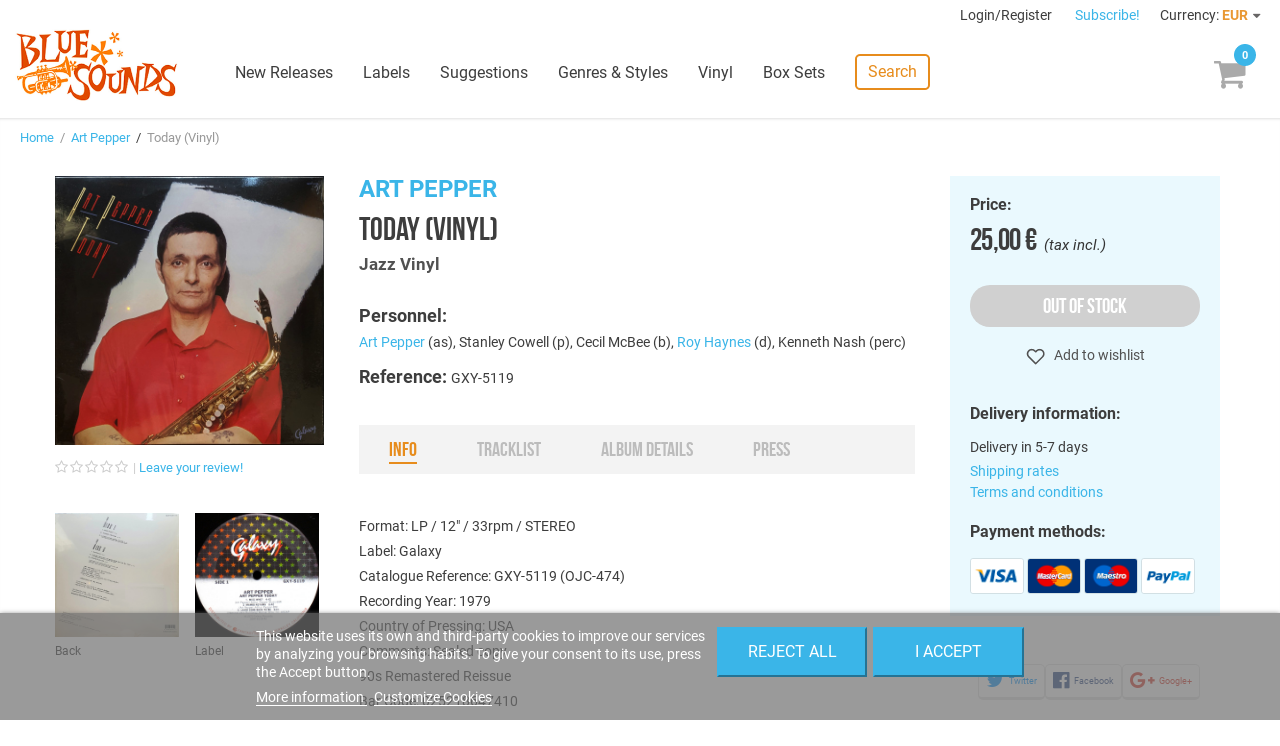

--- FILE ---
content_type: text/html; charset=utf-8
request_url: https://www.freshsoundrecords.com/art-pepper-albums/46700-today-vinyl.html
body_size: 12299
content:
<!DOCTYPE HTML> <!--[if lt IE 7]><html class="no-js lt-ie9 lt-ie8 lt-ie7" lang="en-us"><![endif]--> <!--[if IE 7]><html class="no-js lt-ie9 lt-ie8 ie7" lang="en-us"><![endif]--> <!--[if IE 8]><html class="no-js lt-ie9 ie8" lang="en-us"><![endif]--> <!--[if gt IE 8]><html class="no-js ie9" lang="en-us"><![endif]--><html lang="en-us"><head><meta charset="utf-8" /><title>Art Pepper - Today (Vinyl) - Blue Sounds</title><meta name="description" content="Buy Today (Vinyl) by Art Pepper on Blue Sounds Store. Released by Jazz Vinyl." /><meta name="robots" content="index,follow" /><meta name="viewport" content="width=device-width, minimum-scale=1, maximum-scale=1, initial-scale=1" /><meta name="apple-mobile-web-app-capable" content="yes" /><link rel="icon" type="image/vnd.microsoft.icon" href="/img/favicon.ico?1768412545" /><meta name="theme-color" content="#fff"><meta name="msapplication-navbutton-color" content="#fff"><meta name="apple-mobile-web-app-capable" content="yes"><meta name="apple-mobile-web-app-status-bar-style" content="black-translucent"><link rel="preload" href="https://d1esuhdk2480pn.cloudfront.net/themes/fsrstore/fonts/roboto-v18-latin-regular.woff2" as="font" type="font/woff2" crossorigin><link rel="preload" href="https://d1esuhdk2480pn.cloudfront.net/themes/fsrstore/fonts/BebasNeue-webfont.woff2" as="font" type="font/woff2" crossorigin><link rel="shortcut icon" type="image/x-icon" href="/img/favicon.ico?1768412545" /><link rel="stylesheet" href="/themes/fsrstore/css/global.css" type="text/css" media="all" /><link rel="stylesheet" href="/themes/fsrstore/css/autoload/highdpi.css" type="text/css" media="all" /><link rel="stylesheet" href="/themes/fsrstore/css/autoload/responsive-tables.css" type="text/css" media="all" /><link rel="stylesheet" href="/themes/fsrstore/css/autoload/uniform.default.css" type="text/css" media="all" /><link rel="stylesheet" href="/themes/fsrstore/css/product.css" type="text/css" media="all" /><link rel="stylesheet" href="/themes/fsrstore/css/print.css" type="text/css" media="print" /><link rel="stylesheet" href="/js/jquery/plugins/fancybox/jquery.fancybox.css" type="text/css" media="all" /><link rel="stylesheet" href="/js/jquery/plugins/bxslider/jquery.bxslider.css" type="text/css" media="all" /><link rel="stylesheet" href="/themes/fsrstore/css/modules/blockcart/blockcart.css" type="text/css" media="all" /><link rel="stylesheet" href="/themes/fsrstore/css/modules/blockuserinfo/blockuserinfo.css" type="text/css" media="all" /><link rel="stylesheet" href="/modules/themeconfigurator/css/hooks.css" type="text/css" media="all" /><link rel="stylesheet" href="/themes/fsrstore/css/modules/blockwishlist/blockwishlist.css" type="text/css" media="all" /><link rel="stylesheet" href="/themes/fsrstore/css/modules/productcomments/productcomments.css" type="text/css" media="all" /><link rel="stylesheet" href="/modules/sendtoafriend/sendtoafriend.css" type="text/css" media="all" /><link rel="stylesheet" href="/modules/codarelatedproducts/css/codarelatedproducts.css" type="text/css" media="all" /><link rel="stylesheet" href="/modules/codasearch/css/codasearch.css" type="text/css" media="all" /><link rel="stylesheet" href="/js/jquery/plugins/autocomplete/jquery.autocomplete.css" type="text/css" media="all" /><link rel="stylesheet" href="/modules/paypal/views/css/paypal.css" type="text/css" media="all" /><link rel="stylesheet" href="/themes/fsrstore/css/modules/homefeatured/homefeatured.css" type="text/css" media="all" /><link rel="stylesheet" href="/themes/fsrstore/css/modules/blocknewproducts/blocknewproducts.css" type="text/css" media="all" /><link rel="stylesheet" href="/themes/fsrstore/css/modules/blockspecials/blockspecials.css" type="text/css" media="all" /><link rel="stylesheet" href="/themes/fsrstore/css/modules/codacrossselling/crossselling.css" type="text/css" media="all" /><link rel="stylesheet" href="/modules/codatopmenu/css/superfish-modified.css" type="text/css" media="all" /><link rel="stylesheet" href="/themes/fsrstore/css/modules/codastylesheet/default.css" type="text/css" media="all" /><link rel="stylesheet" href="/themes/fsrstore/css/modules/codablocknewsletter/codablocknewsletter.css" type="text/css" media="all" /><link rel="stylesheet" href="/themes/fsrstore/css/modules/blockcurrencies/blockcurrencies.css" type="text/css" media="all" /><link rel="stylesheet" href="/modules/lgcookieslaw/views/css/front.css" type="text/css" media="all" /><link rel="stylesheet" href="/modules/lgcookieslaw/views/css/lgcookieslaw.css" type="text/css" media="all" /><link rel="stylesheet" href="/modules/productaudioplaylistplugin/views/css/mediaelementplayer/base/mediaelementplayer.css" type="text/css" media="all" /><link rel="stylesheet" href="/modules/productaudioplaylistplugin/views/css/mediaelementplayer/skin/pro-player-papp.css" type="text/css" media="all" /><link rel="stylesheet" href="/modules/productaudioplaylistplugin/views/css/mediaelementplayer/skin/skin-fancy.css" type="text/css" media="all" /><link rel="stylesheet" href="/modules/productaudioplaylistplugin/views/css/mediaelementplayer/skin/skin-default-dark.css" type="text/css" media="all" /><link rel="stylesheet" href="/themes/fsrstore/css/modules/mailalerts/mailalerts.css" type="text/css" media="all" /> <script type="text/javascript">/* <![CDATA[ */;var CUSTOMIZE_TEXTFIELD=1;var FancyboxI18nClose='Close';var FancyboxI18nNext='Next';var FancyboxI18nPrev='Previous';var PS_CATALOG_MODE=false;var added_to_wishlist='Added to your wishlist.';var ajax_allowed=true;var ajaxsearch=true;var allowBuyWhenOutOfStock=true;var attribute_anchor_separator='-';var attributesCombinations=[];var availableLaterValue='';var availableNowValue='';var baseDir='https://www.freshsoundrecords.com/';var baseUri='https://www.freshsoundrecords.com/';var comparator_max_item=0;var comparedProductsIds=[];var confirm_report_message='Are you sure that you want to report this comment?';var contentOnly=false;var currencyBlank=1;var currencyFormat=2;var currencyRate=1;var currencySign='€';var currentDate='2026-01-29 02:46:29';var customerGroupWithoutTax=false;var customizationFields=false;var customizationIdMessage='Customization #';var default_eco_tax=0;var delete_txt='Delete';var displayList=false;var displayPrice=0;var doesntExist='This combination does not exist for this product. Please select another combination.';var doesntExistNoMore='This product is no longer in stock';var doesntExistNoMoreBut='with those attributes but is available with others.';var ecotaxTax_rate=0;var fieldRequired='Please fill in all the required fields before saving your customization.';var freeProductTranslation='Free!';var freeShippingTranslation='Free shipping!';var generated_date=1769651188;var group_reduction=0;var hasDeliveryAddress=false;var idDefaultImage=54148;var id_lang=1;var id_product=46700;var img_dir='https://d1esuhdk2480pn.cloudfront.net/themes/fsrstore/img/';var img_prod_dir='https://d1esuhdk2480pn.cloudfront.net/img/p/';var img_ps_dir='https://d1esuhdk2480pn.cloudfront.net/img/';var instantsearch=false;var isGuest=0;var isLogged=0;var isMobile=false;var jqZoomEnabled=false;var lgcookieslaw_block=false;var lgcookieslaw_cookie_name='__lglaw';var lgcookieslaw_position='2';var lgcookieslaw_reload=false;var lgcookieslaw_session_time='31536000';var loggin_required='You must be logged in to manage your wishlist.';var maxQuantityToAllowDisplayOfLastQuantityMessage=3;var max_item='You cannot add more than 0 product(s) to the product comparison';var min_item='Please select at least one product';var minimalQuantity=1;var moderation_active=true;var mywishlist_url='https://www.freshsoundrecords.com/module/blockwishlist/mywishlist';var noTaxForThisProduct=false;var oosHookJsCodeFunctions=[];var page_name='product';var priceDisplayMethod=0;var priceDisplayPrecision=2;var productAvailableForOrder=false;var productBasePriceTaxExcl=20.661157;var productBasePriceTaxExcluded=20.661157;var productHasAttributes=false;var productPrice=25;var productPriceTaxExcluded=20.661157;var productPriceWithoutReduction=25;var productReference='GXY-5119';var productShowPrice=true;var productUnitPriceRatio=0;var product_fileButtonHtml='Choose File';var product_fileDefaultHtml='No file selected';var product_specific_price=[];var productcomment_added='Your comment has been added!';var productcomment_added_moderation='Your comment has been added and will be available once approved by a moderator.';var productcomment_ok='OK';var productcomment_title='Thanks!';var productcomments_controller_url='https://www.freshsoundrecords.com/module/productcomments/default';var productcomments_url_rewrite=true;var quantitiesDisplayAllowed=false;var quantityAvailable=0;var quickView=false;var reduction_percent=0;var reduction_price=0;var removingLinkText='remove this product from my cart';var roundMode=2;var search_url='https://www.freshsoundrecords.com/search';var secure_key='895d65021a043063c6595cb3bf67361d';var specific_currency=false;var specific_price=0;var static_token='95bf9b1ea6c9cc4f1c49aed64ad75505';var stf_msg_error='Your e-mail could not be sent. Please check the e-mail address and try again.';var stf_msg_required='You did not fill required fields';var stf_msg_success='Your e-mail has been sent successfully';var stf_msg_title='Send to a friend';var stf_secure_key='00a62cdf56e1afaeafb0d938f69cf63e';var stock_management=0;var taxRate=21;var toBeDetermined='To be determined';var token='95bf9b1ea6c9cc4f1c49aed64ad75505';var uploading_in_progress='Uploading in progress, please be patient.';var usingSecureMode=true;var wishlistProductsIds=false;/* ]]> */</script> <script type="text/javascript" src="/js/jquery/jquery-1.11.0.min.js"></script> <script type="text/javascript" src="/js/jquery/jquery-migrate-1.2.1.min.js"></script> <script type="text/javascript" src="/js/jquery/plugins/jquery.easing.js"></script> <script type="text/javascript" src="/js/tools.js"></script> <script type="text/javascript" src="/themes/fsrstore/js/global.js"></script> <script type="text/javascript" src="/themes/fsrstore/js/autoload/10-bootstrap.min.js"></script> <script type="text/javascript" src="/themes/fsrstore/js/autoload/15-jquery.total-storage.min.js"></script> <script type="text/javascript" src="/themes/fsrstore/js/autoload/15-jquery.uniform-modified.js"></script> <script type="text/javascript" src="/js/jquery/plugins/fancybox/jquery.fancybox.js"></script> <script type="text/javascript" src="/js/jquery/plugins/jquery.idTabs.js"></script> <script type="text/javascript" src="/js/jquery/plugins/jquery.scrollTo.js"></script> <script type="text/javascript" src="/js/jquery/plugins/jquery.serialScroll.js"></script> <script type="text/javascript" src="/js/jquery/plugins/bxslider/jquery.bxslider.js"></script> <script type="text/javascript" src="/themes/fsrstore/js/product.js"></script> <script type="text/javascript" src="/themes/fsrstore/js/modules/blockcart/ajax-cart.js"></script> <script type="text/javascript" src="/themes/fsrstore/js/modules/blockwishlist/js/ajax-wishlist.js"></script> <script type="text/javascript" src="/modules/productcomments/js/jquery.rating.pack.js"></script> <script type="text/javascript" src="/themes/fsrstore/js/modules/sendtoafriend/sendtoafriend.js"></script> <script type="text/javascript" src="/modules/codarelatedproducts/js/codarelatedproducts.js"></script> <script type="text/javascript" src="/js/jquery/plugins/autocomplete/jquery.autocomplete.js"></script> <script type="text/javascript" src="/themes/fsrstore/js/modules/codasearch/codasearch.js"></script> <script type="text/javascript" src="/modules/codatopmenu/js/hoverIntent.js"></script> <script type="text/javascript" src="/modules/codatopmenu/js/superfish-modified.js"></script> <script type="text/javascript" src="/themes/fsrstore/js/modules/codatopmenu/blocktopmenu.js"></script> <script type="text/javascript" src="/js/vendor/masonry.pkgd.min.js"></script> <script type="text/javascript" src="/js/vendor/nanoscroller.min.js"></script> <script type="text/javascript" src="/js/vendor/fontfaceobserver.js"></script> <script type="text/javascript" src="/themes/fsrstore/js/samples-player.js"></script> <script type="text/javascript" src="/modules/ganalytics/views/js/GoogleAnalyticActionLib.js"></script> <script type="text/javascript" src="/modules/codasocialsharing/js/codasocialsharing.js"></script> <script type="text/javascript" src="/themes/fsrstore/js/modules/codablocknewsletter/codablocknewsletter.js"></script> <script type="text/javascript" src="https://www.google.com/recaptcha/api.js?hl=en-us"></script> <script type="text/javascript" src="/modules/lgcookieslaw/views/js/front.js"></script> <script type="text/javascript" src="/modules/productaudioplaylistplugin/views/js/mediaelement-and-player2230.js"></script> <script type="text/javascript" src="/modules/productaudioplaylistplugin/views/js/mep-feature-playlist.js"></script> <script type="text/javascript" src="/modules/productaudioplaylistplugin/views/js/playerload.js"></script> <script type="text/javascript" src="/modules/productaudioplaylistplugin/views/js/playersize.js"></script> <script type="text/javascript" src="/themes/fsrstore/js/modules/mailalerts/mailalerts.js"></script> <script type="text/javascript" src="/modules/productcomments/js/jquery.textareaCounter.plugin.js"></script> <script type="text/javascript" src="/themes/fsrstore/js/modules/productcomments/js/productcomments.js"></script> <script defer type="text/javascript">/* * * 2007-2022 PayPal * * NOTICE OF LICENSE * * This source file is subject to the Academic Free License (AFL 3.0) * that is bundled with this package in the file LICENSE.txt. * It is also available through the world-wide-web at this URL: * http://opensource.org/licenses/afl-3.0.php * If you did not receive a copy of the license and are unable to * obtain it through the world-wide-web, please send an email * to license@prestashop.com so we can send you a copy immediately. * * DISCLAIMER * * Do not edit or add to this file if you wish to upgrade PrestaShop to newer * versions in the future. If you wish to customize PrestaShop for your * needs please refer to http://www.prestashop.com for more information. * * @author 2007-2022 PayPal * @author 202 ecommerce <tech@202-ecommerce.com> * @copyright PayPal * @license http://opensource.org/licenses/osl-3.0.php Open Software License (OSL 3.0) * */function updateFormDatas() { var nb = $('#quantity_wanted').val(); var id = $('#idCombination').val();$('.paypal_payment_form input[name=quantity]').val(nb); $('.paypal_payment_form input[name=id_p_attr]').val(id); } $(document).ready( function() { var baseDirPP = baseDir.replace('http:', 'https:'); if($('#in_context_checkout_enabled').val() != 1) { $(document).on('click','#payment_paypal_express_checkout', function() { $('#paypal_payment_form_cart').submit(); return false; }); }var jquery_version = $.fn.jquery.split('.'); if(jquery_version[0]>=1 && jquery_version[1] >= 7) { $('body').on('submit',".paypal_payment_form", function () { updateFormDatas(); }); } else { $('.paypal_payment_form').live('submit', function () { updateFormDatas(); }); }function displayExpressCheckoutShortcut() { var id_product = $('input[name="id_product"]').val(); var id_product_attribute = $('input[name="id_product_attribute"]').val(); $.ajax({ type: "GET", url: baseDirPP+'/modules/paypal/express_checkout/ajax.php', data: { get_qty: "1", id_product: id_product, id_product_attribute: id_product_attribute }, cache: false, success: function(result) { if (result == '1') { $('#container_express_checkout').slideDown(); } else { $('#container_express_checkout').slideUp(); } return true; } }); }$('select[name^="group_"]').change(function () { setTimeout(function(){displayExpressCheckoutShortcut()}, 500); });$('.color_pick').click(function () { setTimeout(function(){displayExpressCheckoutShortcut()}, 500); });if($('body#product').length > 0) { setTimeout(function(){displayExpressCheckoutShortcut()}, 500); }var modulePath = 'modules/paypal'; var subFolder = '/integral_evolution';var fullPath = baseDirPP + modulePath + subFolder; var confirmTimer = false; if ($('form[target="hss_iframe"]').length == 0) { if ($('select[name^="group_"]').length > 0) displayExpressCheckoutShortcut(); return false; } else { checkOrder(); }function checkOrder() { if(confirmTimer == false) confirmTimer = setInterval(getOrdersCount, 1000); }});</script> <script type="text/javascript">(window.gaDevIds=window.gaDevIds||[]).push('d6YPbH');
				(function(i,s,o,g,r,a,m){i['GoogleAnalyticsObject']=r;i[r]=i[r]||function(){
				(i[r].q=i[r].q||[]).push(arguments)},i[r].l=1*new Date();a=s.createElement(o),
				m=s.getElementsByTagName(o)[0];a.async=1;a.src=g;m.parentNode.insertBefore(a,m)
				})(window,document,'script','//www.google-analytics.com/analytics.js','ga');
				ga('create', 'UA-8578966-1', 'auto');
				ga('require', 'ec');</script><meta property="og:image" content="https://d1esuhdk2480pn.cloudfront.net/54148-medium_zoomcrop/today-vinyl.jpg" /><meta property="og:type" content="product" /><meta property="og:url" content="https://www.freshsoundrecords.com/art-pepper-albums/46700-today-vinyl.html" /><meta property="og:title" content="Art Pepper - Today (Vinyl) - Blue Sounds" /><meta property="og:site_name" content="Blue Sounds" /><meta property="og:description" content="Buy Today (Vinyl) by Art Pepper on Blue Sounds Store. Released by Jazz Vinyl." /><meta property="product:pretax_price:amount" content="20.66" /><meta property="product:pretax_price:currency" content="EUR" /><meta property="product:price:amount" content="25" /><meta property="product:price:currency" content="EUR" /><!--[if IE 8]> <script src="https://oss.maxcdn.com/libs/html5shiv/3.7.0/html5shiv.js"></script> <script src="https://oss.maxcdn.com/libs/respond.js/1.3.0/respond.min.js"></script> <![endif]--> <script type="text/javascript" data-keepinline="true">var qq = [];

if (sessionStorage.fontsLoaded) { 
	document.documentElement.className += " fonts-loaded"; 
} 
else { 
	qq.push(function() {
		loadThemeFonts([{"family":"BebasNeueRegular","data":{"weight":400,"style":"normal"}}, {"family":"Roboto","data":{"weight":400,"style":"normal"}}]);
	}); 
}</script> </head><body id="product" class="product product-46700 product-today-vinyl category-10815 category-art-pepper-albums hide-left-column hide-right-column lang_en"><div id="page"><div class="header-container"> <header id="header"><div class="banner"><div class="container"><div class="row"></div></div></div><div class="nav"><div class="row"> <nav id="top-nav"><div class="header_user_info"> <a class="login" href="https://www.freshsoundrecords.com/login" rel="nofollow" title="Log in to your customer account"> Login/Register </a></div><a id="newsletter-overlay-link" href="#newsletter-overlay">Subscribe!</a><div id="newsletter-overlay" style="display: none;"><h4>Stay tuned.</h4><h5>Get our freshest content and news in your inbox.</h5><div class="block_content"><form action="https://www.freshsoundrecords.com/art-pepper-albums/46700-today-vinyl.html" method="post"><div class="form-group" > <input class="inputNew form-control grey newsletter-input" id="newsletter-overlay-input" type="text" name="email" size="18" placeholder="Enter your e-mail" /> <span id="newsletter-overlay-error" class="hidden"></span> <button type="submit" name="submitNewsletter" class="btn btn-default button button-small"> Subscribe </button> <input type="hidden" name="action" value="0" /><h5>By clicking on the "Subscribe" button you expressly accept to receive our communications as stated in our <a href="https://www.freshsoundrecords.com/content/9-privacy-policy" target="_blank">Privacy Policy</a>.</h5></div></form></div></div><div style="display: none;"><div class="fancybox-message" id="newsletter_added"><h4>Thanks for subscribing!</h4> <button class="btn btn-orange" onclick="$.fancybox.close();"> <span>Done</span> </button></div></div><div id="currencies-block-top"><form id="setCurrency" action="/art-pepper-albums/46700-today-vinyl.html" method="post"><div class="current"> <input type="hidden" name="id_currency" id="id_currency" value=""/> <input type="hidden" name="SubmitCurrency" value="" /> <span class="cur-label">Currency:</span> <strong>EUR</strong></div><ul id="first-currencies" class="currencies_ul toogle_content"><li > <a href="javascript:setCurrency(2);" rel="nofollow" title="Dollar (USD)"> Dollar (USD) </a></li><li class="selected"> <a href="javascript:setCurrency(1);" rel="nofollow" title="Euro (EUR)"> Euro (EUR) </a></li><li > <a href="javascript:setCurrency(3);" rel="nofollow" title="Pound (GBP)"> Pound (GBP) </a></li></ul></form></div> </nav></div></div><div id="main-header"><div id="header_logo"> <a href="https://www.freshsoundrecords.com/" title="Blue Sounds"> <img class="logo img-responsive" src="https://d1esuhdk2480pn.cloudfront.net/img/fresh-sound-records-logo-1737658570.jpg" alt="Blue Sounds" width="600" height="265"/> </a></div><div class="sf-contener"><ul class="sf-menu"><li><a href="https://www.freshsoundrecords.com/new-releases" title="New Releases">New Releases</a></li><li><a href="https://www.freshsoundrecords.com/labels" title="Labels">Labels</a><ul><li class="title">Top labels</li><li><a href="https://www.freshsoundrecords.com/1005-fresh-sound-records" title="Fresh Sound Records">Fresh Sound Records</a></li><li><a href="https://www.freshsoundrecords.com/1001-fresh-sound-new-talent-records" title="Fresh Sound New Talent">Fresh Sound New Talent</a></li><li><a href="https://www.freshsoundrecords.com/13751-fresh-sound-new-talent-vinyl-records" title="Fresh Sound New Talent Vinyl">Fresh Sound New Talent Vinyl</a></li><li><a href="https://www.freshsoundrecords.com/1002-fresh-sound-world-jazz-records" title="Fresh Sound World Jazz">Fresh Sound World Jazz</a></li><li><a href="https://www.freshsoundrecords.com/13912-best-voices-time-forgot-records" title="Best Voices Time Forgot">Best Voices Time Forgot</a></li><li><a href="https://www.freshsoundrecords.com/1217-blue-moon-golden-series-records" title="Blue Moon Golden Series">Blue Moon Golden Series</a></li><li><a href="https://www.freshsoundrecords.com/1214-swit-records" title="Swit Records">Swit Records</a></li><li><a href="https://www.freshsoundrecords.com/1215-jazz-workshop-vinyl-records" title="Jazz Workshop Vinyl">Jazz Workshop Vinyl</a></li><li class="more"><a href="http://www.freshsoundrecords.com/labels">+ more labels</a></li></ul></li><li><a href="https://www.freshsoundrecords.com/suggestions" title="Suggestions">Suggestions</a></li><li><a href="https://www.freshsoundrecords.com/genres" title="Genres &amp; Styles">Genres &amp; Styles</a></li><li><a href="https://www.freshsoundrecords.com/9-vinyl-records" title="Vinyl">Vinyl</a></li><li><a href="https://www.freshsoundrecords.com/10-box-sets" title="Box Sets">Box Sets</a></li><li class="search-menu-item"> <a href="javascript:void(0);" class="search-link">Search</a></li></ul></div><div class="sf-right">&nbsp;</div><a id="mobile-menu-link" href="javascript:void(0);"></a><div class="shopping_cart"> <a href="https://www.freshsoundrecords.com/order" title="View my shopping cart" rel="nofollow"><span class="ajax_cart_quantity unvisible">0</span> <span class="ajax_cart_product_txt unvisible"></span> <span class="ajax_cart_product_txt_s unvisible"></span> <span class="ajax_cart_total unvisible"> </span> <span class="ajax_cart_no_product"></span> </a><div class="cart_block block exclusive"><div class="block_content"><div class="title">Your cart</div><div class="cart_block_list"><p class="cart_block_no_products"> No products</p><div class="cart-prices"><div class="cart-prices-line first-line"> <span class="unvisible"> Shipping </span> <span class="price cart_block_shipping_cost ajax_cart_shipping_cost unvisible"> To be determined </span></div><div class="cart-prices-line last-line"> <span>Total</span> <span class="price cart_block_total ajax_block_cart_total">0,00 €</span></div></div><p class="cart-buttons"> <a id="button_order_cart" class="btn btn-default btn-blue" href="https://www.freshsoundrecords.com/order" title="Check out" rel="nofollow"> Proceed to check out </a></p></div></div></div></div><div id="layer_cart"><div id="layer_cart_inner"><div class="clearfix"><div class="layer_cart_product col-xs-12 col-md-6"> <span class="cross" title="Close window"></span><h2><i class="icon-check"></i>Product successfully added</h2><div class="product-image-container layer_cart_img"></div><div class="layer_cart_product_info"> <span id="layer_cart_product_title" class="product-name"></span> <span id="layer_cart_product_attributes"></span><div> <strong class="dark">Quantity</strong> <span id="layer_cart_product_quantity"></span></div><div> <strong class="dark">Total</strong> <span id="layer_cart_product_price"></span></div></div></div><div class="layer_cart_cart col-xs-12 col-md-6"><h2> <span class="ajax_cart_product_txt_s unvisible"> There are <span class="ajax_cart_quantity">0</span> items in your cart. </span> <span class="ajax_cart_product_txt "> There is 1 item in your cart. </span></h2><div class="layer_cart_row"> <strong class="dark"> Total products (tax incl.) </strong> <span class="ajax_block_products_total"> </span></div><div class="layer_cart_row"> <strong class="dark unvisible"> Total shipping&nbsp;(tax incl.) </strong> <span class="ajax_cart_shipping_cost unvisible"> To be determined </span></div><div class="layer_cart_row"> <strong class="dark"> Total (tax incl.) </strong> <span class="ajax_block_cart_total"> </span></div><div class="button-container"> <span class="continue btn btn-medium btn-grey exclusive-medium" title="Continue shopping"> <span> <i class="icon-chevron-left left"></i>Continue shopping </span> </span> <a class="btn btn-medium btn-blue" href="https://www.freshsoundrecords.com/order" title="Proceed to checkout" rel="nofollow"> <span> Proceed to checkout<i class="icon-chevron-right right"></i> </span> </a></div></div></div><div class="crossseling"></div></div></div><div class="layer_cart_overlay"></div><a href="javascript:void(0);" id="top-search-link" class="search-link">Search</a><div id="search_block_top" class=""><form id="searchbox" method="get" action="//www.freshsoundrecords.com/search" > <button type="submit" name="submit_search" class="btn btn-default button-search"> <span>Search</span> </button> <input type="hidden" name="controller" value="search" /> <input type="hidden" name="orderby" value="position" /> <input type="hidden" name="orderway" value="desc" /> <input class="search_query form-control" type="text" id="search_query_top" name="search_query" placeholder="Search" value="" /></form></div></div> </header></div><div class="columns-container"><div id="columns"><div class="breadcrumb clearfix"> <a class="home" href="http://www.freshsoundrecords.com/" title="Return to Home">Home</a> &nbsp;/&nbsp; <a href="https://www.freshsoundrecords.com/10815-art-pepper-albums" title="Art Pepper" data-gg="">Art Pepper</a><span class="navigation-pipe"> &nbsp;/&nbsp; </span>Today (Vinyl)</div><div id="slider_row"><div id="top_column" class="center_column col-xs-12 col-sm-12"></div></div><div class="main-row"><div id="center_column" class="center_column col-xs-12 col-sm-12"><div itemscope itemtype="http://schema.org/Product"><div class="main products-section"><div class="container"><div id="mobile-top-wrapper"></div><div class="images-block main-block"><div class="product-image-container"> <a rel="product-gallery" class="lightbox" href="https://d1esuhdk2480pn.cloudfront.net/54148/today-vinyl.jpg"><img width="270" height="270" itemprop="image" src="https://d1esuhdk2480pn.cloudfront.net/54148-medium_zoomcrop/today-vinyl.jpg" title="Today (Vinyl)" alt="Today (Vinyl)"/></a></div><div class="comments_note" ><div class="star_content clearfix"><div class="star"></div><div class="star"></div><div class="star"></div><div class="star"></div><div class="star"></div></div> <a class="comments-review-link" href="#comments">Leave your review!</a></div><ul class="thumbs-list has-anim"><li id="thumbnail_54149"> <a rel="product-gallery" class="lightbox" href="https://d1esuhdk2480pn.cloudfront.net/54149/today-vinyl.jpg"><div class="image"><img class="img-responsive" id="thumb_54149" src="https://d1esuhdk2480pn.cloudfront.net/54149-medium_zoomcrop/today-vinyl.jpg" alt="Back" title="Back" itemprop="image" /></div></a> <span class="legend">Back</span></li><li id="thumbnail_54150"> <a rel="product-gallery" class="lightbox" href="https://d1esuhdk2480pn.cloudfront.net/54150/today-vinyl.jpg"><div class="image"><img class="img-responsive" id="thumb_54150" src="https://d1esuhdk2480pn.cloudfront.net/54150-medium_zoomcrop/today-vinyl.jpg" alt="Label" title="Label" itemprop="image" /></div></a> <span class="legend">Label</span></li></ul><div class="sticky-position"></div></div><div class="info-block main-block"><h2><a href="https://www.freshsoundrecords.com/10815-art-pepper-albums">Art Pepper</a></h2><h1 itemprop="name">Today (Vinyl)</h1><h3><a href="https://www.freshsoundrecords.com/1216-jazz-vinyl-records">Jazz Vinyl</a></h3><div id="main-product-features"><p class="featuring-artists"> <strong class="big">Personnel:</strong> <br/><a href="https://www.freshsoundrecords.com/10815-art-pepper-albums">Art Pepper</a> (as), Stanley Cowell (p), Cecil McBee (b), <a href="https://www.freshsoundrecords.com/13726-roy-haynes-albums">Roy Haynes</a> (d), Kenneth Nash (perc)</p><p id="product_reference"> <strong class="big">Reference: </strong> <span class="editable" itemprop="sku">GXY-5119</span></p></div><div id="product-description"><ul class="product-description-tabs"><li class=""><a href="#info">Info</a></li><li class="disabled"><a href="#tracklist">Tracklist</a></li><li class="disabled"><a href="#details">Album details</a></li><li class="disabled"><a href="#press">Press</a></li></ul><div class="description extended"><div id="tab-content-info"><p>Format: LP / 12" / 33rpm / STEREO<br /> Label: Galaxy<br /> Catalogue Reference: GXY-5119 (OJC-474)<br /> Recording Year: 1979<br /> Country of Pressing: USA<br /> Comments: Sealed copy<br />90s Remastered Reissue<br />Bar Code: 025218647410<br /> Cover Grade: New<br /> Vinyl Grade: New</p></div></div></div></div><div class="buy-block main-block"><form id="buy_block" action="https://www.freshsoundrecords.com/cart" method="post"><p class="hidden"> <input type="hidden" name="token" value="95bf9b1ea6c9cc4f1c49aed64ad75505" /> <input type="hidden" name="id_product" value="46700" id="product_page_product_id" /> <input type="hidden" name="add" value="1" /> <input type="hidden" name="id_product_attribute" id="idCombination" value="" /></p><div class="buy-block-content"><div class="content_prices clearfix"><div> <span class="title">Price:</span><p class="our_price_display" itemprop="offers" itemscope itemtype="http://schema.org/Offer"><span id="our_price_display" class="price">25,00 €</span>&nbsp; (tax incl.)<meta itemprop="priceCurrency" content="EUR" /><meta itemprop="price" content="25" /></p><p id="reduction_percent" style="display:none;"><span id="reduction_percent_display"></span></p><p id="reduction_amount" style="display:none"><span id="reduction_amount_display"></span></p><p id="old_price" class="hidden"><span id="old_price_display"></span></p></div><div class="clear"></div></div><div class="product_attributes clearfix has-anim"><p id="quantity_wanted_p" style="display: none;"> <label class="title">Quantity:</label> <input type="text" name="qty" id="quantity_wanted" class="text" value="1" /> <a href="#" data-field-qty="qty" class="btn btn-default button-minus product_quantity_down"> <span><i class="icon-minus"></i></span> </a> <a href="#" data-field-qty="qty" class="btn btn-default button-plus product_quantity_up"> <span><i class="icon-plus"></i></span> </a> <span class="clearfix"></span></p></div><div class="add-to-cart-button"><div><p id="out-of-stock-button" class="no-print"> <button name="oos-button" class="exclusive"> <span>Out of stock</span> </button></p></div></div><div class="product-actions"><p class="buttons_bottom_block no-print"><a id="wishlist_button_nopop" href="#" onclick="WishlistCart('wishlist_block_list', 'add', '46700', $('#idCombination').val(), document.getElementById('quantity_wanted').value); return false;" rel="nofollow" title="Add to my wishlist"> Add to wishlist </a></p><div style="display: none;"><div id="wishlist_added_message"><h4>Added to your wishlist.</h4><h5>You can manage your wishlist <a href="https://www.freshsoundrecords.com/module/blockwishlist/mywishlist">here</a>.</h5> <button class="btn btn-orange" onclick="$.fancybox.close();">Ok</button></div></div><div style="display: none;"><div id="wishlist_login_error"><h4>You're not signed in</h4><h5>You must sign in to manage your wishlist.</h5> <a class="btn btn-orange" href="https://www.freshsoundrecords.com/login">Sign in</a></div></div><div class="productdeliveryinfo has-anim"><div class="title first">Delivery information:</div><div class="delivery-time">Delivery in 5-7 days</div> <a href="http://www.freshsoundrecords.com/content/1-shipping-rates">Shipping rates</a> <a href="http://www.freshsoundrecords.com/content/3-terms-and-conditions-of-use">Terms and conditions</a><div class="title second">Payment methods:</div> <img class="payment-methods" src="https://d1esuhdk2480pn.cloudfront.net/themes/fsrstore/img/logo-visa.png" width="54" height="36" /> <img class="payment-methods" src="https://d1esuhdk2480pn.cloudfront.net/themes/fsrstore/img/logo-mastercard.png" width="54" height="36" /> <img class="payment-methods" src="https://d1esuhdk2480pn.cloudfront.net/themes/fsrstore/img/logo-maestro.png" width="54" height="36" /> <img class="payment-methods" src="https://d1esuhdk2480pn.cloudfront.net/themes/fsrstore/img/logo-paypal.png" width="54" height="36" /></div></div></div></form><div class="shareblock has-anim"><div class="title">Share:</div><div class="socialsharing no-print container"><div class="title">Share</div><ul><li><a data-type="twitter" class="socialsharing-link twitter" data-title="Art Pepper - Today (Vinyl) - Blue Sounds" href="https://www.freshsoundrecords.com/art-pepper-albums/46700-today-vinyl.html"><span>Twitter</span></a></li><li><a data-type="facebook" class="socialsharing-link facebook" data-title="Art Pepper - Today (Vinyl) - Blue Sounds" href="https://www.freshsoundrecords.com/art-pepper-albums/46700-today-vinyl.html"><span>Facebook</span></a></li><li><a data-type="gplus" class="socialsharing-link gplus" data-title="Art Pepper - Today (Vinyl) - Blue Sounds" href="https://www.freshsoundrecords.com/art-pepper-albums/46700-today-vinyl.html"><span>Google+</span></a></li></ul></div></div><div class="sticky-position"></div></div><div class="clearfix"></div><div id="mobile-bottom-wrapper"></div><div class="end-position"></div></div></div><div class="products-section related-products"><div class="container"><h2 class="main-subtitle">Related products</h2> <span style="display: none;" class="product-list-static-count">0</span><ul id="homefeatured" class="product_list grid row homefeatured tab-pane"><li class="ajax_block_product col-xs-12 col-sm-4 col-md-3 col-lg-2"><div class="product-container" itemscope itemtype="http://schema.org/Product"><div class="left-block"><div class="product-image-container"> <a class="product_img_link" href="https://www.freshsoundrecords.com/art-pepper-albums/3545-live-at-donte-s-1968-2-cd-set.html" title="Live at Donte&#039;s 1968 (2-CD)" itemprop="url"> <img width="170" height="170" class="replace-2x img-responsive" src="https://d1esuhdk2480pn.cloudfront.net/60929-medium_zoomcrop/live-at-donte-s-1968-2-cd-set.jpg" alt="Live at Donte&#039;s 1968 (2-CD)" title="Live at Donte&#039;s 1968 (2-CD)" itemprop="image" /> </a><div class="content_price" itemprop="offers" itemscope itemtype="http://schema.org/Offer"> <span itemprop="price" class="price product-price"> 14.95 </span><meta itemprop="priceCurrency" content="EUR" /></div></div></div><div class="right-block"><h5 itemprop="name"> <a class="product-name" href="https://www.freshsoundrecords.com/art-pepper-albums/3545-live-at-donte-s-1968-2-cd-set.html" title="Live at Donte&#039;s 1968 (2-CD)" itemprop="url" > Live at Donte&#039;s 1968 (2-CD) </a></h5><a class="product-author" href="https://www.freshsoundrecords.com/10815-art-pepper-albums">Art Pepper</a><div class="reference"> FSRCD 358</div><div class="content_price"></div><div class="button-container"> <a class="button ajax_add_to_cart_button btn btn-default " href="https://www.freshsoundrecords.com/cart?add=1&amp;id_product=3545&amp;token=95bf9b1ea6c9cc4f1c49aed64ad75505" rel="nofollow" title="Add to cart" data-id-product="3545" data-minimal_quantity="1"> <span>14,95 €</span> <span class="text">&nbsp;Buy</span> </a></div></div></div></li><li class="ajax_block_product col-xs-12 col-sm-4 col-md-3 col-lg-2"><div class="product-container" itemscope itemtype="http://schema.org/Product"><div class="left-block"><div class="product-image-container"> <a class="product_img_link" href="https://www.freshsoundrecords.com/art-pepper-albums/3886-the-art-of-pepper-omega-sessions-the-complete-master-takes-2-unissued-tracks-digipack-edition.html" title="The Art of Pepper - Omega Sessions: The Complete Master Takes (Digipack)" itemprop="url"> <img width="170" height="170" class="replace-2x img-responsive" src="https://d1esuhdk2480pn.cloudfront.net/9831-medium_zoomcrop/the-art-of-pepper-omega-sessions-the-complete-master-takes-2-unissued-tracks-digipack-edition.jpg" alt="The Art of Pepper - Omega Sessions: The Complete Master Takes (Digipack)" title="The Art of Pepper - Omega Sessions: The Complete Master Takes (Digipack)" itemprop="image" /> </a><div class="content_price" itemprop="offers" itemscope itemtype="http://schema.org/Offer"> <span itemprop="price" class="price product-price"> 10.95 </span><meta itemprop="priceCurrency" content="EUR" /></div></div></div><div class="right-block"><h5 itemprop="name"> <a class="product-name" href="https://www.freshsoundrecords.com/art-pepper-albums/3886-the-art-of-pepper-omega-sessions-the-complete-master-takes-2-unissued-tracks-digipack-edition.html" title="The Art of Pepper - Omega Sessions: The Complete Master Takes (Digipack)" itemprop="url" > The Art of Pepper - Omega Sessions: The Complete Master Takes (Digipack) </a></h5><a class="product-author" href="https://www.freshsoundrecords.com/10815-art-pepper-albums">Art Pepper</a><div class="reference"> FSRCD 378</div><div class="content_price"></div><div class="button-container"> <a class="button oos_button btn btn-default" href="https://www.freshsoundrecords.com/art-pepper-albums/3886-the-art-of-pepper-omega-sessions-the-complete-master-takes-2-unissued-tracks-digipack-edition.html" title="Out of stock" > <span class="text">Out of stock</span> </a></div></div></div></li><li class="ajax_block_product col-xs-12 col-sm-4 col-md-3 col-lg-2"><div class="product-container" itemscope itemtype="http://schema.org/Product"><div class="left-block"><div class="product-image-container"> <a class="product_img_link" href="https://www.freshsoundrecords.com/art-pepper-albums/6150-the-return-of-art-pepper-audiophile-180gr-hq-vinyl.html" title="The Return of Art Pepper (Audiophile 180gr. HQ Vinyl)" itemprop="url"> <img width="170" height="170" class="replace-2x img-responsive" src="https://d1esuhdk2480pn.cloudfront.net/62220-medium_zoomcrop/the-return-of-art-pepper-audiophile-180gr-hq-vinyl.jpg" alt="The Return of Art Pepper (Audiophile 180gr. HQ Vinyl)" title="The Return of Art Pepper (Audiophile 180gr. HQ Vinyl)" itemprop="image" /> </a><div class="content_price" itemprop="offers" itemscope itemtype="http://schema.org/Offer"> <span itemprop="price" class="price product-price"> 24.95 </span><meta itemprop="priceCurrency" content="EUR" /></div></div></div><div class="right-block"><h5 itemprop="name"> <a class="product-name" href="https://www.freshsoundrecords.com/art-pepper-albums/6150-the-return-of-art-pepper-audiophile-180gr-hq-vinyl.html" title="The Return of Art Pepper (Audiophile 180gr. HQ Vinyl)" itemprop="url" > The Return of Art Pepper (Audiophile 180gr. HQ Vinyl) </a></h5><a class="product-author" href="https://www.freshsoundrecords.com/10815-art-pepper-albums">Art Pepper</a><div class="reference"> JW-001 LP</div><div class="content_price"></div><div class="button-container"> <a class="button oos_button btn btn-default" href="https://www.freshsoundrecords.com/art-pepper-albums/6150-the-return-of-art-pepper-audiophile-180gr-hq-vinyl.html" title="Out of stock" > <span class="text">Out of stock</span> </a></div></div></div></li><li class="ajax_block_product col-xs-12 col-sm-4 col-md-3 col-lg-2"><div class="product-container" itemscope itemtype="http://schema.org/Product"><div class="left-block"><div class="product-image-container"> <a class="product_img_link" href="https://www.freshsoundrecords.com/charles-tolliver-albums/46704-live-at-slugs-volume-2.html" title="Music Inc. Live at Slugs&#039; Volume 2" itemprop="url"> <img width="170" height="170" class="replace-2x img-responsive" src="https://d1esuhdk2480pn.cloudfront.net/54160-medium_zoomcrop/live-at-slugs-volume-2.jpg" alt="Music Inc. Live at Slugs&#039; Volume 2" title="Music Inc. Live at Slugs&#039; Volume 2" itemprop="image" /> </a><div class="content_price" itemprop="offers" itemscope itemtype="http://schema.org/Offer"> <span itemprop="price" class="price product-price"> 40 </span><meta itemprop="priceCurrency" content="EUR" /></div></div></div><div class="right-block"><h5 itemprop="name"> <a class="product-name" href="https://www.freshsoundrecords.com/charles-tolliver-albums/46704-live-at-slugs-volume-2.html" title="Music Inc. Live at Slugs&#039; Volume 2" itemprop="url" > Music Inc. Live at Slugs&#039; Volume 2 </a></h5><a class="product-author" href="https://www.freshsoundrecords.com/13810-charles-tolliver-albums">Charles Tolliver</a><div class="reference"> SES-19720</div><div class="content_price"></div><div class="button-container"> <a class="button oos_button btn btn-default" href="https://www.freshsoundrecords.com/charles-tolliver-albums/46704-live-at-slugs-volume-2.html" title="Out of stock" > <span class="text">Out of stock</span> </a></div></div></div></li><li class="ajax_block_product col-xs-12 col-sm-4 col-md-3 col-lg-2"><div class="product-container" itemscope itemtype="http://schema.org/Product"><div class="left-block"><div class="product-image-container"> <a class="product_img_link" href="https://www.freshsoundrecords.com/charles-tolliver-albums/46705-music-inc-live-at-slugs-volume-1.html" title="Music Inc. Live at Slugs&#039; Volume 1" itemprop="url"> <img width="170" height="170" class="replace-2x img-responsive" src="https://d1esuhdk2480pn.cloudfront.net/54163-medium_zoomcrop/music-inc-live-at-slugs-volume-1.jpg" alt="Music Inc. Live at Slugs&#039; Volume 1" title="Music Inc. Live at Slugs&#039; Volume 1" itemprop="image" /> </a><div class="content_price" itemprop="offers" itemscope itemtype="http://schema.org/Offer"> <span itemprop="price" class="price product-price"> 30 </span><meta itemprop="priceCurrency" content="EUR" /></div></div></div><div class="right-block"><h5 itemprop="name"> <a class="product-name" href="https://www.freshsoundrecords.com/charles-tolliver-albums/46705-music-inc-live-at-slugs-volume-1.html" title="Music Inc. Live at Slugs&#039; Volume 1" itemprop="url" > Music Inc. Live at Slugs&#039; Volume 1 </a></h5><a class="product-author" href="https://www.freshsoundrecords.com/13810-charles-tolliver-albums">Charles Tolliver</a><div class="reference"> SES-1972</div><div class="content_price"></div><div class="button-container"> <a class="button oos_button btn btn-default" href="https://www.freshsoundrecords.com/charles-tolliver-albums/46705-music-inc-live-at-slugs-volume-1.html" title="Out of stock" > <span class="text">Out of stock</span> </a></div></div></div></li><li class="ajax_block_product col-xs-12 col-sm-4 col-md-3 col-lg-2"><div class="product-container" itemscope itemtype="http://schema.org/Product"><div class="left-block"><div class="product-image-container"> <a class="product_img_link" href="https://www.freshsoundrecords.com/art-pepper-albums/54929-art-is-the-art-vol-2-vinyl.html" title="Art is the Art, Vol. 2 (Vinyl)" itemprop="url"> <img width="170" height="170" class="replace-2x img-responsive" src="https://d1esuhdk2480pn.cloudfront.net/65159-medium_zoomcrop/art-is-the-art-vol-2-vinyl.jpg" alt="Art is the Art, Vol. 2 (Vinyl)" title="Art is the Art, Vol. 2 (Vinyl)" itemprop="image" /> </a><div class="content_price" itemprop="offers" itemscope itemtype="http://schema.org/Offer"> <span itemprop="price" class="price product-price"> 30 </span><meta itemprop="priceCurrency" content="EUR" /></div></div></div><div class="right-block"><h5 itemprop="name"> <a class="product-name" href="https://www.freshsoundrecords.com/art-pepper-albums/54929-art-is-the-art-vol-2-vinyl.html" title="Art is the Art, Vol. 2 (Vinyl)" itemprop="url" > Art is the Art, Vol. 2 (Vinyl) </a></h5><a class="product-author" href="https://www.freshsoundrecords.com/10815-art-pepper-albums">Art Pepper</a><div class="reference"> PA-3141</div><div class="content_price"></div><div class="button-container"> <a class="button oos_button btn btn-default" href="https://www.freshsoundrecords.com/art-pepper-albums/54929-art-is-the-art-vol-2-vinyl.html" title="Out of stock" > <span class="text">Out of stock</span> </a></div></div></div></li></ul></div></div> <script type="text/javascript">/*  */;jQuery(document).ready(function(){var MBG=GoogleAnalyticEnhancedECommerce;MBG.setCurrency('EUR');MBG.addProductDetailView({"id":46700,"name":"\"Today (Vinyl)\"","category":"\"art-pepper-albums\"","brand":"false","variant":"null","type":"typical","position":"0","quantity":1,"list":"product","url":"","price":"20.66"});MBG.addProductClickByHttpReferal({"id":46700,"name":"\"Today (Vinyl)\"","category":"\"art-pepper-albums\"","brand":"false","variant":"null","type":"typical","position":"0","quantity":1,"list":"product","url":"","price":"20.66"});});/*  */</script> <div class="page-product-box products-section"> <a name="comments"></a><p>&nbsp;</p><p>&nbsp;</p><div class="container"><h2 id="#idTab5" class="main-subtitle">Customer reviews</h2></div><div id="idTab5" class="container"><div id="product_comments_block_tab"><p class="align_center"> <a id="new_comment_tab_btn" class="btn btn-orange btn-small open-comment-form" href="#new_comment_form"> <span>Leave your impressions!</span> </a></p></div></div><div style="display: none;"><div id="new_comment_form"><form id="id_new_comment_form" action="#"><h2 class="page-subheading"> Write a review</h2><div class="row"><div class="product clearfix col-xs-12 col-sm-6"> <img src="https://d1esuhdk2480pn.cloudfront.net/54148-medium_zoomcrop/image.jpg" alt="Today (Vinyl)" /></div><div class="new_comment_form_content col-xs-12 col-sm-6"><div id="new_comment_form_error" class="error" style="display: none; padding: 15px 25px"><ul></ul></div><div class="criterions_title">Rate this product:</div><ul id="criterions_list"><li> <label>Quality:</label><div class="star_content"> <input class="star" type="radio" name="criterion[1]" value="1" /> <input class="star" type="radio" name="criterion[1]" value="2" /> <input class="star" type="radio" name="criterion[1]" value="3" checked="checked" /> <input class="star" type="radio" name="criterion[1]" value="4" /> <input class="star" type="radio" name="criterion[1]" value="5" /></div><div class="clearfix"></div></li></ul> <label for="comment_title"> Title: <sup class="required">*</sup> </label> <input id="comment_title" name="title" type="text" value=""/> <label for="content"> Comment: <sup class="required">*</sup> </label><textarea id="content" name="content"></textarea><label> Your name: <sup class="required">*</sup> </label> <input id="commentCustomerName" name="customer_name" type="text" value=""/><div id="new_comment_form_footer"> <input id="id_product_comment_send" name="id_product" type="hidden" value='46700' /><p class="fl required"><sup>*</sup> Required fields</p><p class="fr"> <button id="submitNewMessage" name="submitMessage" type="submit" class="btn button button-small"> <span class="button-caption">Submit</span> <span style="display: none;" class="rolling"></span> </button>&nbsp; or&nbsp; <a class="closefb" href="#"> Cancel </a></p><div class="clearfix"></div></div></div></div></form></div></div><div style="display: none;"><div id="comment_added"><h4>Thanks for sharing your thoughts.</h4><h5>Your review has been added and will be available once approved by a moderator.</h5> <button class="btn btn-orange" onclick="$.fancybox.close();"> <span>Done</span> </button></div></div></div></div><a href="javascript:void(0)" class="to-up"></a> <script>/*  */;qq.push(function()
{$(window).on('resize',function(){moveProductBlockElements();});moveProductBlockElements();updateMp3TracksInCart();bindMp3AlbumBuy();bindMp3TracksBuy();bindProductDescriptionTabs();SamplesPlayer('#tab-content-tracklist');equalHeights('.thumbs-list li .legend');equalHeights('.crossselling-products .product-container .right-block');equalHeights('.related-products .product-container .right-block');bindReadMore();$('a.lightbox').fancybox();bindScrollTopButton();customSideSticky('.images-block');customSideSticky('.buy-block');});/*  */</script> </div></div></div></div><div class="footer-container"> <footer id="footer" class="container"><div class="row"><section class="footer-block col-xs-12 col-sm-4" id="block_various_links_footer"><h4>Information</h4><ul class="toggle-footer"><li class="item"> <a href="https://www.freshsoundrecords.com/contact-us" title="Contact us"> Contact us </a></li><li class="item"> <a href="https://www.freshsoundrecords.com/content/3-terms-and-conditions-of-use" title="Terms and Conditions of Use"> Terms and Conditions of Use </a></li><li class="item"> <a href="https://www.freshsoundrecords.com/content/9-privacy-policy" title="Privacy policy"> Privacy policy </a></li><li class="item"> <a href="https://www.freshsoundrecords.com/content/8-cookies-policy" title="Cookies policy"> Cookies policy </a></li><li class="item"> <a href="https://www.freshsoundrecords.com/content/1-shipping-rates" title="Shipping Rates"> Shipping Rates </a></li><li class="item"> <a href="https://www.freshsoundrecords.com/content/7-artists" title="All Artists"> All Artists </a></li></ul> </section><section id="block_contact_infos" class="footer-block col-xs-12 col-sm-4"><div><h4>Store Information</h4><ul class="toggle-footer"><li> Puigcerdà, 124 - 08019 Barcelona (Spain)</li><li> Call us now: +34 93 280 60 28</li><li> Email: <a href="&#109;&#97;&#105;&#108;&#116;&#111;&#58;%69%6e%66%6f@%62%6c%75%65-%73%6f%75%6e%64%73.%63%6f%6d" >&#x69;&#x6e;&#x66;&#x6f;&#x40;&#x62;&#x6c;&#x75;&#x65;&#x2d;&#x73;&#x6f;&#x75;&#x6e;&#x64;&#x73;&#x2e;&#x63;&#x6f;&#x6d;</a></li></ul></div> </section> <section id="block_follow_us" class="footer-block col-xs-12 col-sm-4"><div><h4>Follow us</h4><ul class="toggle-footer"><li><a href="https://www.facebook.com/Fresh-Sound-Records-108900460953866" target="_blank"><div id="logo_facebook"></div></a></li><li><a href="https://www.instagram.com/freshsoundrecordsmusic/" target="_blank"><div id="logo_instagram"></div></a></li><li><a href="https://open.spotify.com/user/freshsoundrecords?si=-GsbixmiQU6riP7hn7qULA" target="_blank"><div id="logo_spotify"></div></a></li></ul></div> </section><script>/*  */;(function(){})();/*  */</script> <script type="text/javascript">ga('send', 'pageview');</script><div id="lgcookieslaw_banner" class="lgcookieslaw-banner lgcookieslaw-reject-all-button-enabled"><div class="container"><div class="lgcookieslaw-message"><p><i>This website uses its own and third-party cookies to improve our services by analyzing your browsing habits. To give your consent to its use, press the Accept button.</i></p><div class="lgcookieslaw-link-container"> <a id="lgcookieslaw_info" class="lgcookieslaw-info lgcookieslaw-link-button" target="_blank" href="https://www.freshsoundrecords.com/content/8-cookies-policy" > More information </a><a id="lgcookieslaw_customize_cookies" class="lgcookieslaw-customize-cookies lgcookieslaw-link-button" onclick="customizeCookies()"> Customize Cookies </a></div></div><div class="lgcookieslaw-button-container"> <button id="lgcookieslaw_reject_all" class="lgcookieslaw-btn lgcookieslaw-reject-all lgcookieslaw-link-button" onclick="closeinfo(true, 2)"> Reject All </button> <button id="lgcookieslaw_accept" class="lgcookieslaw-btn lgcookieslaw-accept lggoogleanalytics-accept" onclick="closeinfo(true, 1)">I accept</button></div></div></div><div id="lgcookieslaw_modal" class="lgcookieslaw-modal"><div class="lgcookieslaw-modal-body"><h2>Cookies configuration</h2><div class="lgcookieslaw-section"><div class="lgcookieslaw-section-name"> Customization</div><div class="lgcookieslaw-section-checkbox"> <label class="lgcookieslaw-switch"><div class="lgcookieslaw-slider-option-left">No</div> <input type="checkbox" id="lgcookieslaw-customization-enabled" > <span class="lgcookieslaw-slider"></span><div class="lgcookieslaw-slider-option-right">Yes</div> </label></div><div class="lgcookieslaw-section-description"><ul><li>Third-party cookies for analytical purposes.</li></ul></div></div><div class="lgcookieslaw-section"><div class="lgcookieslaw-section-name"> Functional (required)</div><div class="lgcookieslaw-section-checkbox"> <label class="lgcookieslaw-switch"><div class="lgcookieslaw-slider-option-left">No</div> <input type="checkbox" checked="checked" disabled="disabled"> <span class="lgcookieslaw-slider lgcookieslaw-slider-checked"></span><div class="lgcookieslaw-slider-option-right">Yes</div> </label></div><div class="lgcookieslaw-section-description"><ul><li>Necessary to navigate this site and use its functions.</li><li>Identify you as a user and store your preferences such as language and currency.</li><li>Customize your experience based on your browsing.</li></ul></div></div></div><div class="lgcookieslaw-modal-footer"><div class="lgcookieslaw-modal-footer-left"> <button id="lgcookieslaw_cancel" class="btn lgcookieslaw-cancel"> > Cancel</button></div><div class="lgcookieslaw-modal-footer-right"> <button id="lgcookieslaw_reject_all" class="btn lgcookieslaw-reject-all" onclick="closeinfo(true, 2)">Reject All</button> <button id="lgcookieslaw_save" class="btn lgcookieslaw-save" onclick="closeinfo(true)">Accept Selection</button> <button id="lgcookieslaw_accept_all" class="btn lgcookieslaw-accept-all lggoogleanalytics-accept" onclick="closeinfo(true, 1)">Accept All</button></div></div></div><div class="lgcookieslaw-overlay"></div></div> </footer></div></div>  <script type="application/javascript">var iii=0;while(iii!=qq.length) { qq[iii].call();iii++; }</script>
</body></html>

--- FILE ---
content_type: text/css
request_url: https://www.freshsoundrecords.com/themes/fsrstore/css/modules/codastylesheet/default.css
body_size: 19954
content:
@-webkit-keyframes pulse{from{transform:scale3d(1, 1, 1)}50%{transform:scale3d(1.1, 1.1, 1.1)}to{transform:scale3d(1, 1, 1)}}@-moz-keyframes pulse{from{transform:scale3d(1, 1, 1)}50%{transform:scale3d(1.1, 1.1, 1.1)}to{transform:scale3d(1, 1, 1)}}@-ms-keyframes pulse{from{transform:scale3d(1, 1, 1)}50%{transform:scale3d(1.1, 1.1, 1.1)}to{transform:scale3d(1, 1, 1)}}@keyframes pulse{from{transform:scale3d(1, 1, 1)}50%{transform:scale3d(1.1, 1.1, 1.1)}to{transform:scale3d(1, 1, 1)}}@-webkit-keyframes toRight{from{opacity:0;-webkit-transform:translate(30px, 0);-ms-transform:translate(30px, 0);transform:translate(30px, 0)}to{opacity:1;-webkit-transform:translate(0, 0);-ms-transform:translate(0, 0);transform:translate(0, 0)}}@-moz-keyframes toRight{from{opacity:0;-webkit-transform:translate(30px, 0);-ms-transform:translate(30px, 0);transform:translate(30px, 0)}to{opacity:1;-webkit-transform:translate(0, 0);-ms-transform:translate(0, 0);transform:translate(0, 0)}}@-ms-keyframes toRight{from{opacity:0;-webkit-transform:translate(30px, 0);-ms-transform:translate(30px, 0);transform:translate(30px, 0)}to{opacity:1;-webkit-transform:translate(0, 0);-ms-transform:translate(0, 0);transform:translate(0, 0)}}@keyframes toRight{from{opacity:0;-webkit-transform:translate(30px, 0);-ms-transform:translate(30px, 0);transform:translate(30px, 0)}to{opacity:1;-webkit-transform:translate(0, 0);-ms-transform:translate(0, 0);transform:translate(0, 0)}}@-webkit-keyframes toLeft{from{opacity:0;-webkit-transform:translate(-30px, 0);-ms-transform:translate(-30px, 0);transform:translate(-30px, 0)}to{opacity:1;-webkit-transform:translate(0, 0);-ms-transform:translate(0, 0);transform:translate(0, 0)}}@-moz-keyframes toLeft{from{opacity:0;-webkit-transform:translate(-30px, 0);-ms-transform:translate(-30px, 0);transform:translate(-30px, 0)}to{opacity:1;-webkit-transform:translate(0, 0);-ms-transform:translate(0, 0);transform:translate(0, 0)}}@-ms-keyframes toLeft{from{opacity:0;-webkit-transform:translate(-30px, 0);-ms-transform:translate(-30px, 0);transform:translate(-30px, 0)}to{opacity:1;-webkit-transform:translate(0, 0);-ms-transform:translate(0, 0);transform:translate(0, 0)}}@keyframes toLeft{from{opacity:0;-webkit-transform:translate(-30px, 0);-ms-transform:translate(-30px, 0);transform:translate(-30px, 0)}to{opacity:1;-webkit-transform:translate(0, 0);-ms-transform:translate(0, 0);transform:translate(0, 0)}}@-webkit-keyframes LevelUp{from{opacity:0;-webkit-transform:translate(0, 20px);-ms-transform:translate(0, 20px);transform:translate(0, 20px)}to{opacity:1;-webkit-transform:translate(0, 0);-ms-transform:translate(0, 0);transform:translate(0, 0)}}@-moz-keyframes LevelUp{from{opacity:0;-webkit-transform:translate(0, 20px);-ms-transform:translate(0, 20px);transform:translate(0, 20px)}to{opacity:1;-webkit-transform:translate(0, 0);-ms-transform:translate(0, 0);transform:translate(0, 0)}}@-ms-keyframes LevelUp{from{opacity:0;-webkit-transform:translate(0, 20px);-ms-transform:translate(0, 20px);transform:translate(0, 20px)}to{opacity:1;-webkit-transform:translate(0, 0);-ms-transform:translate(0, 0);transform:translate(0, 0)}}@keyframes LevelUp{from{opacity:0;-webkit-transform:translate(0, 20px);-ms-transform:translate(0, 20px);transform:translate(0, 20px)}to{opacity:1;-webkit-transform:translate(0, 0);-ms-transform:translate(0, 0);transform:translate(0, 0)}}@-webkit-keyframes increase{from{opacity:0;max-height:0}to{opacity:1;max-height:300px}}@-moz-keyframes increase{from{opacity:0;max-height:0}to{opacity:1;max-height:300px}}@-ms-keyframes increase{from{opacity:0;max-height:0}to{opacity:1;max-height:300px}}@keyframes increase{from{opacity:0;max-height:0}to{opacity:1;max-height:300px}}@-webkit-keyframes Appear{from{opacity:0}to{opacity:1}}@-moz-keyframes Appear{from{opacity:0}to{opacity:1}}@-ms-keyframes Appear{from{opacity:0}to{opacity:1}}@keyframes Appear{from{opacity:0}to{opacity:1}}@-webkit-keyframes lds-dual-ring{0%{transform:rotate(0deg)}100%{transform:rotate(360deg)}}@-moz-keyframes lds-dual-ring{0%{transform:rotate(0deg)}100%{transform:rotate(360deg)}}@-ms-keyframes lds-dual-ring{0%{transform:rotate(0deg)}100%{transform:rotate(360deg)}}@keyframes lds-dual-ring{0%{transform:rotate(0deg)}100%{transform:rotate(360deg)}}@font-face{font-family:'BebasNeueRegular';src:url("../../../fonts/BebasNeue-webfont.eot");src:url("../../../fonts/BebasNeue-webfont.eot?#iefix") format("embedded-opentype"),url("../../../fonts/BebasNeue-webfont.woff2") format("woff2"),url("../../../fonts/BebasNeue-webfont.woff") format("woff"),url("../../../fonts/BebasNeue-webfont.ttf") format("truetype"),url("../../../fonts/BebasNeue-webfont.svg") format("svg");font-weight:400;font-style:normal}@font-face{font-family:'Roboto';font-style:normal;font-weight:400;src:url("../../../fonts/roboto-v18-latin-regular.eot");src:local("Roboto"),local("Roboto-Regular"),url("../../../fonts/roboto-v18-latin-regular.eot?#iefix") format("embedded-opentype"),url("../../../fonts/roboto-v18-latin-regular.woff2") format("woff2"),url("../../../fonts/roboto-v18-latin-regular.woff") format("woff"),url("../../../fonts/roboto-v18-latin-regular.ttf") format("truetype"),url("../../../fonts/roboto-v18-latin-regular.svg#Roboto") format("svg")}@font-face{font-family:'Roboto';font-style:italic;font-weight:400;src:url("../../../fonts/roboto-v18-latin-italic.eot");src:local("Roboto Italic"),local("Roboto-Italic"),url("../../../fonts/roboto-v18-latin-italic.eot?#iefix") format("embedded-opentype"),url("../../../fonts/roboto-v18-latin-italic.woff2") format("woff2"),url("../../../fonts/roboto-v18-latin-italic.woff") format("woff"),url("../../../fonts/roboto-v18-latin-italic.ttf") format("truetype"),url("../../../fonts/roboto-v18-latin-italic.svg#Roboto") format("svg")}@font-face{font-family:'Roboto';font-style:normal;font-weight:700;src:url("../../../fonts/roboto-v18-latin-700.eot");src:local("Roboto Bold"),local("Roboto-Bold"),url("../../../fonts/roboto-v18-latin-700.eot?#iefix") format("embedded-opentype"),url("../../../fonts/roboto-v18-latin-700.woff2") format("woff2"),url("../../../fonts/roboto-v18-latin-700.woff") format("woff"),url("../../../fonts/roboto-v18-latin-700.ttf") format("truetype"),url("../../../fonts/roboto-v18-latin-700.svg#Roboto") format("svg")}@font-face{font-family:'Roboto';font-style:italic;font-weight:700;src:url("../../../fonts/roboto-v18-latin-700italic.eot");src:local("Roboto Bold Italic"),local("Roboto-BoldItalic"),url("../../../fonts/roboto-v18-latin-700italic.eot?#iefix") format("embedded-opentype"),url("../../../fonts/roboto-v18-latin-700italic.woff2") format("woff2"),url("../../../fonts/roboto-v18-latin-700italic.woff") format("woff"),url("../../../fonts/roboto-v18-latin-700italic.ttf") format("truetype"),url("../../../fonts/roboto-v18-latin-700italic.svg#Roboto") format("svg")}html,body,input,select,textarea,h1,h2,h3,h4,h5,h6,.h1,.h2,.h3,.h4,.h5,.h6{font-family:Helvetica,Arial,sans-serif;font-size:14px;color:#3d3d3d;text-shadow:1px 1px 1px rgba(0,0,0,0.004);text-rendering:optimizeLegibility !important;-webkit-font-smoothing:antialiased !important}html.fonts-loaded html,html.fonts-loaded body,html.fonts-loaded input,html.fonts-loaded select,html.fonts-loaded textarea,html.fonts-loaded h1,html.fonts-loaded h2,html.fonts-loaded h3,html.fonts-loaded h4,html.fonts-loaded h5,html.fonts-loaded h6,html.fonts-loaded .h1,html.fonts-loaded .h2,html.fonts-loaded .h3,html.fonts-loaded .h4,html.fonts-loaded .h5,html.fonts-loaded .h6{font-family:"Roboto",Helvetica,Arial,sans-serif}body{margin:0;padding:0;background:white;min-width:auto}a:focus,a:active{outline:none !important}.required{color:#e99833 !important}#page{padding-top:118px}@media screen and (max-width: 1023px){#page{padding-top:100px}}.header-container{position:fixed;top:0;z-index:97;width:100%;height:118px;transition:transform 0.3s;-webkit-transition:-webkit-transform 0.3s;background:rgba(0,0,0,0.8)}.header-container #header{background:white;padding:0;height:118px;position:relative}@media screen and (max-width: 1023px){.header-container{height:100px}.header-container #header{height:100px}}.header-container .nav{background:transparent}.header-container #top-nav{text-align:right;padding-right:10px;transition:300ms;-webkit-transition:300ms}@media (max-width: 1023px){.header-container #top-nav{text-align:center;padding-top:10px;padding-right:0}}.header-container #top-nav #newsletter-overlay-link{color:#3ab5e8;padding:0 10px}.header-container #top-nav .header_user_info{display:inline;float:none;border:0}.header-container #top-nav .header_user_info a{display:inline;padding:0 10px;line-height:30px;color:#3d3d3d;font-weight:normal;font-size:14px}.header-container #top-nav .header_user_info a:hover,.header-container #top-nav .header_user_info a:focus,.header-container #top-nav .header_user_info a:active{background:none}.header-container #top-nav .header_user_info a.account{color:#e99833;font-weight:bold}.header-container #top-nav .header_user_info a.account .my-account-label{display:none}@media (max-width: 1023px){.header-container #top-nav .header_user_info a.account .my-account-label{display:inline}}.header-container #top-nav .header_user_info a.account .customer-label{display:inline}@media (max-width: 1023px){.header-container #top-nav .header_user_info a.account .customer-label{display:none}}.header-container #top-nav #currencies-block-top{border-left:none;float:none;display:inline-block}@media (max-width: 479px){.header-container #top-nav #currencies-block-top{width:auto}}.header-container #top-nav #currencies-block-top .current{padding:0 10px;color:#3d3d3d;text-shadow:none;line-height:1;font-weight:normal}@media (max-width: 479px){.header-container #top-nav #currencies-block-top .current{font-size:100%}}.header-container #top-nav #currencies-block-top .current strong{color:#e99833}.header-container #top-nav #currencies-block-top .current:hover,.header-container #top-nav #currencies-block-top .current.active{background:none}.header-container #top-nav #currencies-block-top .current:after{font-size:13px;vertical-align:middle;padding-left:5px}.header-container #top-nav #currencies-block-top ul{background:#FBFBFB;width:100px;left:auto;top:26px;right:10px;z-index:12000;border:1px solid #ddd}.header-container #top-nav #currencies-block-top ul li a{color:#3d3d3d}.header-container #top-nav #currencies-block-top ul li.selected,.header-container #top-nav #currencies-block-top ul li:hover a{background:none}@media (max-width: 1023px){.header-container #top-nav #currencies-block-top ul{top:-115px}}.header-container #header_logo{position:absolute;left:15px;top:29px;width:163px;transition:300ms;-webkit-transition:300ms}.header-container #header_logo a{display:block;width:100%}.header-container #header_logo a img{width:100%}@media (max-width: 1170px){.header-container #header_logo{width:140px;top:38px;left:15px}}@media (max-width: 1023px){.header-container #header_logo{width:140px;top:22px;left:24px}}@media (max-width: 479px){.header-container #header_logo{width:120px;top:27px;left:15px}}.header-container .sf-contener{width:920px;height:20px;margin:0 auto;transition:300ms;-webkit-transition:300ms}@media (max-width: 1380px){.header-container .sf-contener{margin-left:240px}}@media (max-width: 1310px){.header-container .sf-contener{width:880px;margin-left:220px}}@media (max-width: 1170px){.header-container .sf-contener{margin-left:170px}}@media (max-width: 1023px){.header-container .sf-contener{-webkit-box-shadow:0 4px 4px -2px #dfdfdf;box-shadow:0 4px 4px -2px #dfdfdf;position:absolute;width:100%;top:80px;left:0;margin:0;padding:0;background:white;z-index:2000;height:0;overflow:hidden}}@media (max-width: 1023px){.header-container .sf-contener.open{height:402px}.header-container .sf-contener.open .sf-menu>li.search-menu-item a{margin-top:10px;margin-bottom:10px}}.header-container .sf-contener .sf-menu{background:none;width:inherit;float:none;margin:0;padding:0}.header-container .sf-contener .sf-menu>li{border-right:none;padding-left:15px;padding-right:15px}@media (max-width: 1170px){.header-container .sf-contener .sf-menu>li{padding-left:12px;padding-right:12px}}@media (max-width: 1023px){.header-container .sf-contener .sf-menu>li{float:none;padding:0;text-align:center}}.header-container .sf-contener .sf-menu>li>a{color:#3d3d3d;text-shadow:none;line-height:85px;padding-left:0;padding-right:0;margin:0;font-size:17px;border-bottom:3px solid white;transition:300ms;-webkit-transition:300ms}.header-container .sf-contener .sf-menu>li>a>.sf-sub-indicator{display:none}.header-container .sf-contener .sf-menu>li>a.sf-with-ul{padding-right:0}@media (max-width: 1310px){.header-container .sf-contener .sf-menu>li>a{font-size:16px}}@media (max-width: 1170px){.header-container .sf-contener .sf-menu>li>a{font-size:15px}}@media (max-width: 1023px){.header-container .sf-contener .sf-menu>li>a{font-size:18px;line-height:40px}}.header-container .sf-contener .sf-menu>li.sfHoverForce a,.header-container .sf-contener .sf-menu>li>a:hover,.header-container .sf-contener .sf-menu>li>a:focus,.header-container .sf-contener .sf-menu>li>a:active{color:#3ab5e8;background:none;border-color:#3ab5e8}@media (max-width: 1023px){.header-container .sf-contener .sf-menu>li.sfHoverForce a,.header-container .sf-contener .sf-menu>li>a:hover,.header-container .sf-contener .sf-menu>li>a:focus,.header-container .sf-contener .sf-menu>li>a:active{border-color:white}}.header-container .sf-contener .sf-menu>li.search-menu-item a{display:inline-block;-moz-border-radius:5px;-webkit-border-radius:5px;border-radius:5px;border:2px solid #e78c1c;color:#e78c1c;padding:6px 11px 7px 11px;transition:300ms;-webkit-transition:300ms;line-height:normal;margin-top:20px;margin-top:24px}.header-container .sf-contener .sf-menu>li.search-menu-item a:hover,.header-container .sf-contener .sf-menu>li.search-menu-item a:focus,.header-container .sf-contener .sf-menu>li.search-menu-item a:active{text-decoration:none}.header-container .sf-contener .sf-menu>li.search-menu-item a:hover{color:#6f6f6f;border:2px solid #6f6f6f}.header-container .sf-contener .sf-menu>li>ul{-moz-border-radius:0;-webkit-border-radius:0;border-radius:0;top:88px;left:15px;background:white;padding:10px 0 0 0;border:1px solid #dfdfdf;display:none;z-index:1}@media (max-width: 1023px){.header-container .sf-contener .sf-menu>li>ul{display:none !important}}.header-container .sf-contener .sf-menu>li>ul li{text-align:left;background:none;padding-left:0;padding-right:0;width:auto;float:none;border:none}.header-container .sf-contener .sf-menu>li>ul li a{display:block;text-shadow:none;line-height:24px;background:none;font-size:14px;color:#717171 !important;padding:0 14px;line-height:30px;font-size:13px;text-transform:uppercase}.header-container .sf-contener .sf-menu>li>ul li.title{font-family:Impact,Charcoal,sans-serif;text-transform:uppercase;font-weight:normal !important;color:#e99833;padding:5px 14px 10px 14px;font-size:22px;text-transform:uppercase}html.fonts-loaded .header-container .sf-contener .sf-menu>li>ul li.title{font-family:"BebasNeueRegular",Impact,Charcoal,sans-serif;font-weight:normal !important}.header-container .sf-contener .sf-menu>li>ul li.more{text-align:center;border-top:1px solid #dfdfdf;margin-top:10px;padding-top:10px 0}.header-container .sf-contener .sf-menu>li>ul li.more a{color:#3ab5e8 !important;text-transform:none}.header-container #mobile-menu-link{display:none;position:absolute;right:25px;top:28px;outline:none;transition:300ms;-webkit-transition:300ms}.header-container #mobile-menu-link:hover,.header-container #mobile-menu-link:focus{text-decoration:none}.header-container #mobile-menu-link:before{content:"\f0c9";display:block;font-family:"FontAwesome";font-size:38px;line-height:45px;text-align:center;font-weight:normal;color:#3ab5e8}@media (max-width: 1023px){.header-container #mobile-menu-link{display:block}}.header-container #top-search-link{display:none}.header-container .shopping_cart{position:absolute !important;right:32px;top:57px;transition:300ms;-webkit-transition:300ms;float:none !important}@media (max-width: 1023px){.header-container .shopping_cart{right:100px;top:34px}}.header-container .cart_block{top:61px !important;right:-14px !important;box-shadow:4px 4px 0 rgba(0,0,0,0.1)}@media (max-width: 1023px){.header-container .cart_block{display:none !important}}.search-open .header-container{height:120%}.search-open .header-container #header{height:118px}@media screen and (max-width: 1023px){.search-open .header-container #header{height:100px}}.sticky-nav .header-container{transform:translate3d(0, -38px, 0);-webkit-transform:translate3d(0, -38px, 0);box-shadow:0 0 5px rgba(0,0,0,0.2)}@media (max-width: 1023px){.sticky-nav .header-container{transform:translate3d(0, -26px, 0);-webkit-transform:translate3d(0, -26px, 0)}}.sticky-nav .header-container #top-nav{opacity:0}@media (max-width: 1023px){.sticky-nav .header-container #top-nav{opacity:1}}.sticky-nav .header-container #header_logo{transform:scale3d(0.9, 0.9, 1) translate3d(-12px, 16px, 0);-webkit-transform:scale3d(0.9, 0.9, 1) translate3d(-12px, 16px, 0)}@media (max-width: 1023px){.sticky-nav .header-container #header_logo{-webkit-transform:scale3d(0.9, 0.9, 1) translate3d(-12px, 14px, 0)}}.sticky-nav .header-container .sf-contener{transform:translate3d(0, 10px, 0);-webkit-transform:translate3d(0, 10px, 0)}.sticky-nav .header-container .sf-contener .sf-menu>li>a{line-height:75px}@media (max-width: 1023px){.sticky-nav .header-container .sf-contener .sf-menu>li>a{line-height:40px}}.sticky-nav .header-container .sf-contener .sf-menu>li ul{top:78px}.sticky-nav .header-container .sf-contener .sf-menu>li.search-menu-item a{line-height:normal;margin-top:20px}.sticky-nav .header-container #mobile-menu-link{transform:translate3d(0, 12px, 0);-webkit-transform:translate3d(0, 12px, 0)}.sticky-nav .header-container .shopping_cart{transform:translate3d(0, 9px, 0);-webkit-transform:translate3d(0, 9px, 0);-moz-border-radius:50%;-webkit-border-radius:50%;border-radius:50%}@media (max-width: 1023px){.sticky-nav .header-container .shopping_cart{transform:translate3d(0px, 11px, 0);-webkit-transform:translate3d(0px, 11px, 0)}}#columns{padding-top:0;padding-bottom:0}#center_column{padding-left:0;padding-right:0}.footer-container{background:none;border-top:1px solid #ccc}.footer-container #footer{padding-bottom:50px}.footer-container #footer .footer-block{margin-top:30px}.footer-container #footer h4{font-size:35px;font-family:Impact,Charcoal,sans-serif;text-transform:uppercase;font-weight:normal !important;color:#d0d0d0}html.fonts-loaded .footer-container #footer h4{font-family:"BebasNeueRegular",Impact,Charcoal,sans-serif;font-weight:normal !important}@media (max-width: 767px){.footer-container #footer h4:after{display:none}}.footer-container #footer ul li a{color:#3ab5e8;text-shadow:none;font-weight:normal}.footer-container #footer ul li a:hover{color:#e99833;text-decoration:none}.footer-container #footer #block_contact_infos{border-left:none}.footer-container #footer #block_contact_infos>div ul li{padding:0;font-size:100%;padding-bottom:8px;line-height:1.25em}.footer-container #footer #block_follow_us ul li{display:inline;padding-left:3px;padding-right:24px;float:left}.footer-container #footer #block_follow_us #logo_facebook{background:url("../../../img/facebook.svg") no-repeat 0 0;width:13px;height:24px}.footer-container #footer #block_follow_us #logo_instagram{background:url("../../../img/instagram.svg") no-repeat 0 0;width:22px;height:22px}.footer-container #footer #block_follow_us #logo_spotify{background:url("../../../img/spotify.svg") no-repeat 0 0;width:24px;height:24px}.account-icons{color:#3ab5e8}.line{width:100%;height:1px;border-bottom:1px solid #ccc;clear:both;display:block;margin:20px 0;padding-top:20px}#cookies-policy{z-index:99999}#ps_profiling,#prestashop_profiling{display:none}h1.page-heading{font-family:Impact,Charcoal,sans-serif;text-transform:uppercase;font-weight:normal !important;font-size:35px;line-height:42px;font-weight:normal;color:#e99833}html.fonts-loaded h1.page-heading{font-family:"BebasNeueRegular",Impact,Charcoal,sans-serif;font-weight:normal !important}.shopping_cart{float:none;padding-top:0 !important;width:auto}.shopping_cart>a:first-child{text-shadow:none;background:none;padding:0}.shopping_cart>a:first-child:before{width:34px;height:32px;color:#aaa;font-size:35px;line-height:35px;font-weight:normal}.shopping_cart>a:first-child:after{display:none !important}.shopping_cart>a:first-child .ajax_cart_quantity{width:22px;height:22px;-moz-border-radius:50%;-webkit-border-radius:50%;border-radius:50%;display:block;background:#3ab5e8;color:white;font-size:11px;line-height:23px;text-align:center;position:absolute;top:-13px;left:20px}#header .cart_block{background:white;width:405px;border:1px solid #c9c9c9;color:#3d3d3d}#header .cart_block:before{width:17px;height:11px;content:'';display:block;position:absolute;top:-11px;right:20px;background:url("../../../img/cart_arrow.png") no-repeat 0 0}#header .cart_block .title{text-align:left;font-family:Impact,Charcoal,sans-serif;text-transform:uppercase;font-weight:normal !important;color:#e99833;padding:10px;font-size:22px;text-transform:uppercase;border-bottom:1px solid #c9c9c9}html.fonts-loaded #header .cart_block .title{font-family:"BebasNeueRegular",Impact,Charcoal,sans-serif;font-weight:normal !important}#header .cart_block dl{margin:0}#header .cart_block dt{padding:10px;background:white;border-bottom:1px solid #c9c9c9}#header .cart_block dt:last-of-type{border-bottom:0}#header .cart_block .cart-images{width:70px}#header .cart_block .cart-images img{width:60px;height:auto}#header .cart_block .cart-info{text-align:left;padding:0}#header .cart_block .cart-info .product-name{margin:0;padding:0;color:#3d3d3d;font-size:13px;line-height:16px}#header .cart_block .cart-info .product-name .quantity-formatted{display:inline}#header .cart_block .cart-info .product-name .cart_block_product_name{display:inline;font-size:inherit;color:#3d3d3d;font-weight:bold}#header .cart_block .cart-info .artist{display:block;color:#3ab5e8;font-weight:bold;font-size:13px;line-height:25px}#header .cart_block .cart-info .price{display:block;color:#3d3d3d;font-weight:normal;font-size:13px}#header .cart_block .cart_block_list{border-bottom:1px solid #c9c9c9}#header .cart_block .cart_block_list dl.products{position:relative;max-height:520px;-webkit-transition:height 0.2s;transition:height 0.2s}@media (max-height: 755px){#header .cart_block .cart_block_list dl.products{max-height:320px}}@media (max-height: 552px){#header .cart_block .cart_block_list dl.products{max-height:120px}}#header .cart_block .cart_block_list .remove_link{top:auto;bottom:10px;right:10px}#header .cart_block .cart_block_list .remove_link a,#header .cart_block .cart_block_list .remove_link a:hover,#header .cart_block .cart_block_list .remove_link a:focus,#header .cart_block .cart_block_list .remove_link a:active{color:#aaa}#header .cart_block .cart_block_list .remove_link a:before,#header .cart_block .cart_block_list .remove_link a:hover:before,#header .cart_block .cart_block_list .remove_link a:focus:before,#header .cart_block .cart_block_list .remove_link a:active:before{content:"\f014";font-size:20px}#header .cart_block .cart-prices{background:transparent;width:180px;float:left;padding:10px}#header .cart_block .cart-prices .cart-prices-line{border:none;padding:0;text-align:left}#header .cart_block .cart-prices .cart-prices-line span{color:#3d3d3d;font-family:Impact,Charcoal,sans-serif;text-transform:uppercase;font-weight:normal !important;text-transform:uppercase;font-weight:normal;line-height:30px}html.fonts-loaded #header .cart_block .cart-prices .cart-prices-line span{font-family:"BebasNeueRegular",Impact,Charcoal,sans-serif;font-weight:normal !important}#header .cart_block .cart-prices .cart-prices-line.first-line span{font-size:18px}#header .cart_block .cart-prices .cart-prices-line.last-line span{font-size:26px}#header .cart_block .cart-buttons{background:none;float:right;padding:10px;margin:0}#header .cart_block .cart-buttons a#button_order_cart{margin:0}.btn{-moz-border-radius:10px;-webkit-border-radius:10px;border-radius:10px;display:inline-block;color:#fff;text-transform:uppercase;padding:12px 20px;font-family:Impact,Charcoal,sans-serif;text-transform:uppercase;font-weight:normal !important;font-size:22px;font-weight:normal;border:0 !important}html.fonts-loaded .btn{font-family:"BebasNeueRegular",Impact,Charcoal,sans-serif;font-weight:normal !important}.btn:hover,.btn:active{color:white !important}.btn span{border:0 !important;padding:0 !important}.btn span i{font-size:22px;line-height:22px;vertical-align:-1px;margin-left:10px}.btn.btn-blue{background-color:#3ab5e8}.btn.btn-blue:hover{background:#199fd6}.btn.btn-orange{background-color:#e99833}.btn.btn-orange:hover{background:#d27f17}.btn.btn-grey{background-color:#6f6f6f}.btn.btn-grey:hover{background:#565656}.btn.btn-grey i{margin-left:0}.btn.btn-grey.btn-right i{margin:0 0 0 10px}.btn.btn-light{color:#6f6f6f;background-color:#dfdfdf}.btn.btn-light:hover{background:#606060}.btn.btn-light i{margin-left:0}.btn.btn-light.btn-right i{margin:0 0 0 10px}.btn.btn-blue,.btn.btn-orange,.btn.btn-grey{transition:500ms}.btn.btn-blue:hover,.btn.btn-orange:hover{color:#fff !important}.btn.btn-medium{padding:15px 30px;border:0;font-size:23px;-moz-border-radius:6px;-webkit-border-radius:6px;border-radius:6px;font-weight:normal;color:#fff;min-width:150px;text-align:center}.btn.btn-medium.btn-left i{margin-left:0;margin-right:5px}.btn.back-button:hover,.btn.continue:hover{color:inherit !important}.btn.btn-small{border:0;font-family:Helvetica,Arial,sans-serif;font-size:14px;text-transform:uppercase;border-radius:5px;text-shadow:1px 1px rgba(0,0,0,0.24);transition:200ms}html.fonts-loaded .btn.btn-small{font-family:"Roboto",Helvetica,Arial,sans-serif}.btn.btn-small:hover{background:#333}.btn.btn-small span{border:0;padding-top:4px;transition:background 0.6s;-webkit-transition:background 0.6s}.btn.btn-small span:hover{background:none}.btn.btn-small span i{font-size:1.2em;margin-right:10px}.btn.button-plus,.btn.button-minus{background:transparent;text-shadow:none;border:none;display:inline-block;margin:0 -3px !important;padding:5px}.btn.button-plus span,.btn.button-minus span{width:30px;height:30px;-moz-border-radius:5px;-webkit-border-radius:5px;border-radius:5px;background:#c1c1c1;padding:0;padding-top:5px !important;margin:0;border:none;color:white;transition:200ms}.btn.button-plus span i,.btn.button-minus span i{margin:0;font-size:16px}.btn.button-plus:hover,.btn.button-plus:active,.btn.button-minus:hover,.btn.button-minus:active{-webkit-box-shadow:none;box-shadow:none}.btn.button-plus:hover span,.btn.button-plus:active span,.btn.button-minus:hover span,.btn.button-minus:active span{background:#333}@media (max-width: 479px){.btn.button-plus span,.btn.button-minus span{width:25px;height:25px;line-height:23px}.btn.button-plus span i,.btn.button-minus span i{font-size:0.9em}}#search_block_top{-webkit-box-shadow:inset 0 3px 7px -2px #171717;box-shadow:inset 0 3px 7px -2px #171717;position:absolute;left:0;right:0;top:119px;height:0;overflow:hidden;padding:0}@media (max-width: 1023px){#search_block_top{top:100px}}#search_block_top #searchbox{display:block;box-sizing:border-box;float:none;max-width:530px;width:95%;margin-left:auto;margin-right:auto;padding:12px 0;padding-right:53px;position:relative;opacity:0;-webkit-transform:translate3d(0, -10px, 0);-ms-transform:translate3d(0, -10px, 0);transform:translate3d(0, -10px, 0);-webkit-transition:0.3s;transition:0.3s}#search_block_top #searchbox #search_query_top{background:white;border:1px solid white;border-radius:3px;padding:9px 12px !important;line-height:normal;outline:none;font-size:18px;color:#3d3d3d;height:auto;display:block}#search_block_top #searchbox #search_query_top:focus{-webkit-box-shadow:none;box-shadow:none}#search_block_top .btn.button-search{top:12px;right:0;background:none;padding:0;height:40px}#search_block_top .btn.button-search:active,#search_block_top .btn.button-search:focus{-webkit-box-shadow:none;box-shadow:none;outline:none}#search_block_top .btn.button-search:before{color:white;font-size:22px;outline:none}.search-open #search_block_top{height:54px}.search-open #search_block_top #searchbox{opacity:1;-webkit-transform:translate3d(0, 0, 0);-ms-transform:translate3d(0, 0, 0);transform:translate3d(0, 0, 0)}.ac_results{-webkit-box-shadow:0 7px 7px 0px rgba(0,0,0,0.09);box-shadow:0 7px 7px 0px rgba(0,0,0,0.09);width:100% !important;left:0 !important;border:0;z-index:200;overflow:hidden}.ac_results li{padding:0}.ac_results li.ac_over{background:white}.ac_results li .ac_results_item_title{background:#eee;padding:0;text-transform:none;font-size:13px;margin-bottom:10px}.ac_results li .ac_results_item_title .centered{padding:5px 0}.ac_results li .ac_results_item{padding:0 0 10px 10px;cursor:pointer}.ac_results li .ac_results_item .ac_results_item_image{width:40px;height:40px;margin-right:12px}.ac_results li .ac_results_item .ac_results_item_image img{width:inherit;height:inherit}.ac_results li .ac_results_item .ac_results_item_name{padding-left:12px;width:auto;font-size:13px}.ac_results li .ac_results_item .ac_results_item_name .artist{color:#3ab5e8;font-weight:bold}.ac_results li .ac_results_item_all{padding:12px 0;color:#3ab5e8;font-size:16px;border:1px solid #eee;cursor:pointer}.ac_results .centered{display:block;margin-left:auto;margin-right:auto;max-width:810px}@media (max-width: 1310px){.ac_results .centered{width:calc(100% - 40px);max-width:none}}.ac_results.ac_results_top{position:fixed !important;top:187px !important;transition:300ms;-webkit-transition:300ms}@media (max-width: 1023px){.ac_results.ac_results_top{top:167px !important}}.ac_results.ac_results_home{top:474px !important}@media (max-width: 1023px){.ac_results.ac_results_home{top:454px !important}}@media (max-width: 679px){.ac_results.ac_results_home{top:390px !important}}.ac_results.ac_results_home .centered{max-width:590px}.sticky-nav .ac_results.ac_results_top{-webkit-transform:translate3d(0, -38px, 0);-ms-transform:translate3d(0, -38px, 0);transform:translate3d(0, -38px, 0)}@media (max-width: 1023px){.sticky-nav .ac_results.ac_results_top{-webkit-transform:translate3d(0, -26px, 0);-ms-transform:translate3d(0, -26px, 0);transform:translate3d(0, -26px, 0)}}.product-image-container:not(.layer_cart_img){-webkit-transition:all 0.2s;transition:all 0.2s;border:none;padding:0;margin-bottom:12px;position:relative;overflow:hidden}@media (max-width: 767px){.product-image-container:not(.layer_cart_img){max-width:100%}}.product-image-container:not(.layer_cart_img):before{content:"";display:block;padding-top:100%}.product-image-container:not(.layer_cart_img)>a{display:block;position:absolute;top:0;left:0;bottom:0;right:0;background-image:url("../../../img/thumb.png");background-repeat:no-repeat;background-position:center;background-size:100% auto}.product-image-container:not(.layer_cart_img)>a img{width:100%;height:auto}.product-image-container:not(.layer_cart_img):hover{opacity:0.75}.product-image-container:not(.layer_cart_img) .sale-box{width:60px;height:61px;background:url("../../../img/special_price.png") no-repeat 0 0;top:5px;right:auto;left:5px}.product-image-container:not(.layer_cart_img) .sale-box .sale-label{display:none}.product-image-container:not(.layer_cart_img) .new-box{display:none}ul.product_list.grid>li{padding-bottom:40px !important}ul.product_list.grid>li .product-container{text-align:left}ul.product_list.grid>li .product-container .right-block{position:relative;padding-bottom:50px}ul.product_list.grid>li .product-container h5{padding:0;min-height:auto;margin:0}ul.product_list.grid>li .product-container .product-name,ul.product_list.grid>li .product-container .product-author,ul.product_list.grid>li .product-container .reference{font-weight:bold;font-size:13px;line-height:1.4em;margin-bottom:4px;display:block}ul.product_list.grid>li .product-container .product-author{color:#3ab5e8}ul.product_list.grid>li .product-container .comments_note,ul.product_list.grid>li .product-container .content_price{display:none}ul.product_list.grid>li .product-container .reference{font-weight:normal}ul.product_list.grid>li .product-container .old-price{color:#e99833;font-size:13px}ul.product_list.grid>li .product-container .button-container{text-align:center;position:absolute;bottom:0;left:0;width:100%}ul.product_list.grid>li .product-container .button-container .ajax_add_to_cart_button,ul.product_list.grid>li .product-container .button-container .oos_button{display:block;margin-left:auto;margin-right:auto;-moz-border-radius:20px;-webkit-border-radius:20px;border-radius:20px;width:140px;color:white;font-weight:400;font-size:15px;font-family:Helvetica,Arial,sans-serif;margin-top:0;margin-bottom:0;padding:7px 0;text-align:center;background:#3ab5e8;border:0}html.fonts-loaded ul.product_list.grid>li .product-container .button-container .ajax_add_to_cart_button,html.fonts-loaded ul.product_list.grid>li .product-container .button-container .oos_button{font-family:"Roboto",Helvetica,Arial,sans-serif}ul.product_list.grid>li .product-container .button-container .ajax_add_to_cart_button span,ul.product_list.grid>li .product-container .button-container .oos_button span{border:0;display:inline;padding:0;background:none;text-shadow:none;font-size:15px;font-weight:normal}ul.product_list.grid>li .product-container .button-container .ajax_add_to_cart_button{-webkit-transition:all 300ms;transition:all 300ms;border:2px solid #3ab5e8 !important}ul.product_list.grid>li .product-container .button-container .ajax_add_to_cart_button:hover{background:white}ul.product_list.grid>li .product-container .button-container .ajax_add_to_cart_button:hover span{color:#3ab5e8}ul.product_list.grid>li .product-container .button-container .ajax_add_to_cart_button.on-sale{background:#e99833;border:2px solid #e99833 !important}ul.product_list.grid>li .product-container .button-container .ajax_add_to_cart_button.on-sale:hover{background:white}ul.product_list.grid>li .product-container .button-container .ajax_add_to_cart_button.on-sale:hover span{color:#e99833}ul.product_list.grid>li .product-container .button-container .ajax_add_to_cart_button span.text{font-weight:bold}ul.product_list.grid>li .product-container .button-container .oos_button{background:#d0d0d0;border:2px solid #d0d0d0 !important}@media (min-width: 479px) and (max-width: 767px){ul.product_list.grid>li{width:50%;float:left}}@media (max-width: 479px){ul.product_list.grid>li{padding-bottom:20px !important}ul.product_list.grid>li .product-container{text-align:center;padding-bottom:20px;border-bottom:1px solid #ddd}ul.product_list.grid>li:last-child .product-container{border-bottom:0}}#category-list-more-loader{display:none;height:36px;margin:20px 0 50px 0;background:url("../../../img/rolling_grey.gif") center center no-repeat}ul.product_list.grid.related-artists-list>li .product-container .right-block,body#search ul.product_list.grid.labels-list>li .product-container .right-block{padding-bottom:0}.breadcrumb{display:block;margin:0;padding:8px 20px 5px 20px;border:none;border-radius:0;background:none;font-size:13px;font-weight:normal;color:#999}.breadcrumb a{display:inline;padding:0;margin:0;color:#3ab5e8;font-size:13px}.breadcrumb a:hover{color:#e99833}.breadcrumb a:before,.breadcrumb a:after{display:none}.breadcrumb a.home{border:0;border-radius:0;display:inline;margin:0;padding:0;font-size:13px;color:#3ab5e8}.breadcrumb a.home:before,.breadcrumb a.home:after{display:none}.breadcrumb a.home:hover{color:#e99833}.breadcrumb .navigation-pipe{display:inline;width:auto;text-indent:auto;color:#3d3d3d}.inset-shadow,.header-container .sf-contener .sf-menu>li>ul,.columns-container,#search_block_home #searchbox_home #search_query_home,#newsletter_block_left form #newsletter-input,body#product .buy-block .product_attributes #quantity_wanted_p #quantity_wanted{-webkit-box-shadow:inset 0 3px 3px -2px #dfdfdf;box-shadow:inset 0 3px 3px -2px #dfdfdf}.show-all-link{-webkit-transition:all 0.2s;transition:all 0.2s;-webkit-box-shadow:0 2px 0 #ddd;box-shadow:0 2px 0 #ddd;display:block;float:right;border:0;color:#3ab5e8;font-size:15px;background:#e99833;color:#fff;padding:5px 8px}.show-all-link:hover,.show-all-link:focus,.show-all-link:active{-webkit-box-shadow:none;box-shadow:none;background:none;color:#e99833}.show-all-link:after{content:'\f178';font-family:"FontAwesome";display:inline;margin-left:5px}.main-title,.main-subtitle,#cms #center_column h2,#cms #center_column h1{font-weight:normal;font-size:35px;font-family:Impact,Charcoal,sans-serif;text-transform:uppercase;font-weight:normal !important;color:#e99833;line-height:1em;margin:10px 0 20px 0}html.fonts-loaded .main-title,html.fonts-loaded .main-subtitle,html.fonts-loaded #cms #center_column h2,#cms #center_column html.fonts-loaded h2,html.fonts-loaded #cms #center_column h1,#cms #center_column html.fonts-loaded h1{font-family:"BebasNeueRegular",Impact,Charcoal,sans-serif;font-weight:normal !important}@media (max-width: 767px){.main-title,.main-subtitle,#cms #center_column h2,#cms #center_column h1{font-size:34px}}.main-title-count{color:#777;font-size:16px;font-family:Impact,Charcoal,sans-serif;text-transform:uppercase;font-weight:normal !important;font-weight:normal;margin-bottom:20px;margin-top:-20px}html.fonts-loaded .main-title-count{font-family:"BebasNeueRegular",Impact,Charcoal,sans-serif;font-weight:normal !important}.main-subtitle,#cms #center_column h2{color:#d0d0d0}.label-header,.artist-header{padding-bottom:28px;border:1px solid #ccc;margin-bottom:10px;color:white;line-height:1.7em;font-size:15px;background:#383838;position:relative}.label-header .background,.artist-header .background{width:100%;height:100%;opacity:0.3;display:block;position:absolute;top:0;left:0;background-image:url("../../../img/label.jpg");background-repeat:no-repeat;background-position:center center;background-size:cover;z-index:2}.label-header .label-header-content,.artist-header .label-header-content{position:relative;z-index:3}.label-header .label-header-content .image,.label-header .label-header-content .text,.artist-header .label-header-content .image,.artist-header .label-header-content .text{padding-top:20px}@media (max-width: 479px){.label-header .label-header-content .image,.label-header .label-header-content .text,.artist-header .label-header-content .image,.artist-header .label-header-content .text{padding-top:15px}}.label-header .label-header-content .image,.artist-header .label-header-content .image{padding-right:30px;float:left;width:130px}@media (max-width: 991px){.label-header .label-header-content .image,.artist-header .label-header-content .image{width:23%}}@media (max-width: 479px){.label-header .label-header-content .image,.artist-header .label-header-content .image{float:none;width:100%;padding-right:0}}.label-header .label-header-content .image img,.artist-header .label-header-content .image img{border:1px solid #ccc;width:100%;height:auto;display:block}.label-header .label-header-content .image img.trans-logo,.artist-header .label-header-content .image img.trans-logo{border:none;margin-top:8px}.label-header .label-header-content .text h2,.artist-header .label-header-content .text h2{margin:0 0 10px 0;font-size:40px;font-family:Impact,Charcoal,sans-serif;text-transform:uppercase;font-weight:normal !important;color:white}html.fonts-loaded .label-header .label-header-content .text h2,html.fonts-loaded .artist-header .label-header-content .text h2{font-family:"BebasNeueRegular",Impact,Charcoal,sans-serif;font-weight:normal !important}.label-header .label-header-content .text .description,.artist-header .label-header-content .text .description{line-height:1.35em}.label-header .label-header-content .text .description a,.artist-header .label-header-content .text .description a{color:white;text-decoration:underline}.label-header .label-header-content .text .description a:hover,.artist-header .label-header-content .text .description a:hover{text-decoration:none}.label-header .label-header-content .text .read-more,.label-header .label-header-content .text .read-less,.artist-header .label-header-content .text .read-more,.artist-header .label-header-content .text .read-less{color:white;text-decoration:underline}.label-header .label-header-content .text .read-more:hover,.label-header .label-header-content .text .read-more:active,.label-header .label-header-content .text .read-less:hover,.label-header .label-header-content .text .read-less:active,.artist-header .label-header-content .text .read-more:hover,.artist-header .label-header-content .text .read-more:active,.artist-header .label-header-content .text .read-less:hover,.artist-header .label-header-content .text .read-less:active{text-decoration:none}.label-header.with-image .label-header-content .text,.artist-header.with-image .label-header-content .text{float:left;width:calc(100% - 135px)}@media (max-width: 991px){.label-header.with-image .label-header-content .text,.artist-header.with-image .label-header-content .text{width:calc(78% - 30px)}}@media (max-width: 479px){.label-header.with-image .label-header-content .text,.artist-header.with-image .label-header-content .text{float:none;width:auto}}.artist-header{margin-bottom:0}.artist-header .background{background-image:none}.artist-header .label-header-content .image{width:280px}@media (max-width: 991px){.artist-header .label-header-content .image{width:25%}}@media (max-width: 479px){.artist-header .label-header-content .image{float:none;width:100%;padding-right:0}}.artist-header.with-image .label-header-content .text{float:left;width:calc(100% - 280px)}@media (max-width: 991px){.artist-header.with-image .label-header-content .text{width:calc(75% - 30px)}}@media (max-width: 479px){.artist-header.with-image .label-header-content .text{float:none;width:auto}}.products-section{padding:35px 0;border-bottom:1px solid #ccc}div.star,body#product #product_comments_block_tab div.comment div.star{cursor:default}div.star.star:after,body#product #product_comments_block_tab div.comment div.star:after{color:#eee}div.star.star_on:after,body#product #product_comments_block_tab div.comment div.star_on.star:after{color:#f2d931}.top-pagination-content,.bottom-pagination-content{border:0;margin:0;padding:0}.top-pagination-content div.pagination,.bottom-pagination-content div.pagination{display:block;width:auto;float:none;display:block;border-top:1px solid #ccc;margin-top:40px;padding:18px 0;text-align:center}.top-pagination-content div.pagination .showall,.bottom-pagination-content div.pagination .showall{display:none}.top-pagination-content .product-count,.bottom-pagination-content .product-count{display:none}.top-pagination-content .see-all-link,.bottom-pagination-content .see-all-link{background:#e99833;color:white;display:inline-block;padding:15px 10px;line-height:1;vertical-align:top;margin-right:4px;border-radius:5px;text-transform:uppercase;font-size:24px;font-family:Impact,Charcoal,sans-serif;text-transform:uppercase;font-weight:normal !important}html.fonts-loaded .top-pagination-content .see-all-link,html.fonts-loaded .bottom-pagination-content .see-all-link{font-family:"BebasNeueRegular",Impact,Charcoal,sans-serif;font-weight:normal !important}@media (max-width: 767px){.top-pagination-content .see-all-link,.bottom-pagination-content .see-all-link{font-size:15px;font-family:Impact,Charcoal,sans-serif;text-transform:uppercase;font-weight:normal !important;margin-bottom:20px}html.fonts-loaded .top-pagination-content .see-all-link,html.fonts-loaded .bottom-pagination-content .see-all-link{font-family:"BebasNeueRegular",Impact,Charcoal,sans-serif;font-weight:normal !important}}.top-pagination-content ul.pagination,.bottom-pagination-content ul.pagination{margin:0;padding:0;display:inline-block}@media (max-width: 991px){.top-pagination-content ul.pagination,.bottom-pagination-content ul.pagination{float:none}}.top-pagination-content ul.pagination li,.bottom-pagination-content ul.pagination li{float:none;margin:0 2px}.top-pagination-content ul.pagination li.disabled,.bottom-pagination-content ul.pagination li.disabled{display:none}.top-pagination-content ul.pagination li>a,.top-pagination-content ul.pagination li>span,.bottom-pagination-content ul.pagination li>a,.bottom-pagination-content ul.pagination li>span{width:44px;border:none;color:#8b8b8b;background:none}@media (max-width: 767px){.top-pagination-content ul.pagination li>a,.top-pagination-content ul.pagination li>span,.bottom-pagination-content ul.pagination li>a,.bottom-pagination-content ul.pagination li>span{width:32px}}.top-pagination-content ul.pagination li>a span,.top-pagination-content ul.pagination li>span span,.bottom-pagination-content ul.pagination li>a span,.bottom-pagination-content ul.pagination li>span span{-moz-border-radius:5px;-webkit-border-radius:5px;border-radius:5px;background:#e5e5e5;padding:10px 0;border:none;font-size:24px;font-family:Impact,Charcoal,sans-serif;text-transform:uppercase;font-weight:normal !important}html.fonts-loaded .top-pagination-content ul.pagination li>a span,html.fonts-loaded .top-pagination-content ul.pagination li>span span,html.fonts-loaded .bottom-pagination-content ul.pagination li>a span,html.fonts-loaded .bottom-pagination-content ul.pagination li>span span{font-family:"BebasNeueRegular",Impact,Charcoal,sans-serif;font-weight:normal !important}@media (max-width: 767px){.top-pagination-content ul.pagination li>a span,.top-pagination-content ul.pagination li>span span,.bottom-pagination-content ul.pagination li>a span,.bottom-pagination-content ul.pagination li>span span{font-size:15px;font-family:Impact,Charcoal,sans-serif;text-transform:uppercase;font-weight:normal !important}html.fonts-loaded .top-pagination-content ul.pagination li>a span,html.fonts-loaded .top-pagination-content ul.pagination li>span span,html.fonts-loaded .bottom-pagination-content ul.pagination li>a span,html.fonts-loaded .bottom-pagination-content ul.pagination li>span span{font-family:"BebasNeueRegular",Impact,Charcoal,sans-serif;font-weight:normal !important}}.top-pagination-content ul.pagination li.current>a,.top-pagination-content ul.pagination li.current>span,.top-pagination-content ul.pagination li.current>span:focus,.top-pagination-content ul.pagination li.active>a,.top-pagination-content ul.pagination li.active>span,.top-pagination-content ul.pagination li.active>span:focus,.top-pagination-content ul.pagination li:hover>a,.top-pagination-content ul.pagination li:hover>span,.top-pagination-content ul.pagination li:hover>span:focus,.bottom-pagination-content ul.pagination li.current>a,.bottom-pagination-content ul.pagination li.current>span,.bottom-pagination-content ul.pagination li.current>span:focus,.bottom-pagination-content ul.pagination li.active>a,.bottom-pagination-content ul.pagination li.active>span,.bottom-pagination-content ul.pagination li.active>span:focus,.bottom-pagination-content ul.pagination li:hover>a,.bottom-pagination-content ul.pagination li:hover>span,.bottom-pagination-content ul.pagination li:hover>span:focus{background:none}.top-pagination-content ul.pagination li.current>a span,.top-pagination-content ul.pagination li.current>span span,.top-pagination-content ul.pagination li.current>span:focus span,.top-pagination-content ul.pagination li.active>a span,.top-pagination-content ul.pagination li.active>span span,.top-pagination-content ul.pagination li.active>span:focus span,.top-pagination-content ul.pagination li:hover>a span,.top-pagination-content ul.pagination li:hover>span span,.top-pagination-content ul.pagination li:hover>span:focus span,.bottom-pagination-content ul.pagination li.current>a span,.bottom-pagination-content ul.pagination li.current>span span,.bottom-pagination-content ul.pagination li.current>span:focus span,.bottom-pagination-content ul.pagination li.active>a span,.bottom-pagination-content ul.pagination li.active>span span,.bottom-pagination-content ul.pagination li.active>span:focus span,.bottom-pagination-content ul.pagination li:hover>a span,.bottom-pagination-content ul.pagination li:hover>span span,.bottom-pagination-content ul.pagination li:hover>span:focus span{-moz-border-radius:5px;-webkit-border-radius:5px;border-radius:5px;background:#3ab5e8;color:white}.top-pagination-content ul.pagination li.pagination_previous,.top-pagination-content ul.pagination li.pagination_next,.bottom-pagination-content ul.pagination li.pagination_previous,.bottom-pagination-content ul.pagination li.pagination_next{margin:0 2px;width:auto}.top-pagination-content ul.pagination li.pagination_previous>a,.top-pagination-content ul.pagination li.pagination_next>a,.bottom-pagination-content ul.pagination li.pagination_previous>a,.bottom-pagination-content ul.pagination li.pagination_next>a{-moz-border-radius:5px;-webkit-border-radius:5px;border-radius:5px;width:auto;background:#e5e5e5;padding:10px;border:none;font-size:24px;font-family:Impact,Charcoal,sans-serif;text-transform:uppercase;font-weight:normal !important}html.fonts-loaded .top-pagination-content ul.pagination li.pagination_previous>a,html.fonts-loaded .top-pagination-content ul.pagination li.pagination_next>a,html.fonts-loaded .bottom-pagination-content ul.pagination li.pagination_previous>a,html.fonts-loaded .bottom-pagination-content ul.pagination li.pagination_next>a{font-family:"BebasNeueRegular",Impact,Charcoal,sans-serif;font-weight:normal !important}@media (max-width: 767px){.top-pagination-content ul.pagination li.pagination_previous>a,.top-pagination-content ul.pagination li.pagination_next>a,.bottom-pagination-content ul.pagination li.pagination_previous>a,.bottom-pagination-content ul.pagination li.pagination_next>a{font-size:15px;font-family:Impact,Charcoal,sans-serif;text-transform:uppercase;font-weight:normal !important}html.fonts-loaded .top-pagination-content ul.pagination li.pagination_previous>a,html.fonts-loaded .top-pagination-content ul.pagination li.pagination_next>a,html.fonts-loaded .bottom-pagination-content ul.pagination li.pagination_previous>a,html.fonts-loaded .bottom-pagination-content ul.pagination li.pagination_next>a{font-family:"BebasNeueRegular",Impact,Charcoal,sans-serif;font-weight:normal !important}}.top-pagination-content ul.pagination li.pagination_previous:hover>a,.top-pagination-content ul.pagination li.pagination_next:hover>a,.bottom-pagination-content ul.pagination li.pagination_previous:hover>a,.bottom-pagination-content ul.pagination li.pagination_next:hover>a{background:#3ab5e8;color:white}.content_sortPagiBar .sortPagiBar{border-top:1px solid #ccc;border-bottom:1px solid #ccc;margin:0 0 30px 0;padding:8px 0}.content_sortPagiBar .sortPagiBar .formats-list{float:right;margin-top:4px}.content_sortPagiBar .sortPagiBar #productsSortForm{float:right;margin:0}.content_sortPagiBar .sortPagiBar #productsSortForm select,.content_sortPagiBar .sortPagiBar #productsSortForm .selector{font-size:15px;font-family:Helvetica,Arial,sans-serif}html.fonts-loaded .content_sortPagiBar .sortPagiBar #productsSortForm select,html.fonts-loaded .content_sortPagiBar .sortPagiBar #productsSortForm .selector{font-family:"Roboto",Helvetica,Arial,sans-serif}.content_sortPagiBar .sortPagiBar #productsSortForm select{max-width:190px}.content_sortPagiBar .sortPagiBar label{font-size:15px;padding-right:10px}@media (max-width: 500px){.content_sortPagiBar .sortPagiBar{text-align:center}.content_sortPagiBar .sortPagiBar .formats-list{float:none}.content_sortPagiBar .sortPagiBar .formats-list li:last-child{margin-right:0}.content_sortPagiBar .sortPagiBar .formats-list li:last-child:after{content:none}.content_sortPagiBar .sortPagiBar #productsSortForm{float:none;height:30px;margin-bottom:10px}.content_sortPagiBar .sortPagiBar #productsSortForm label{float:none;display:inline-block}.content_sortPagiBar .sortPagiBar #productsSortForm .selector{float:none;display:inline-block}}#cookies-policy{position:fixed;left:0;bottom:0;right:0;background:rgba(0,0,0,0.85);color:#fff;padding:20px;text-align:center}#cookies-policy a{color:#3ab5e8}#cookies-policy-link{margin-top:10px}.fancybox-overlay{background:rgba(37,43,51,0.8)}.fancybox-opened .fancybox-skin{box-shadow:none;-webkit-box-shadow:none}.fancybox-skin{border-radius:6px}.fancybox-skin .fancybox-close{background:url("../../../img/overlay-close.png") no-repeat center;background-size:9px 9px;top:-22px;right:-22px}.fancybox-skin .fancybox-close:after{content:''}#newsletter-overlay{padding:40px 60px;text-align:center}#newsletter-overlay h4{font-size:38px;font-family:Impact,Charcoal,sans-serif;text-transform:uppercase;font-weight:normal !important}html.fonts-loaded #newsletter-overlay h4{font-family:"BebasNeueRegular",Impact,Charcoal,sans-serif;font-weight:normal !important}#newsletter-overlay h5{font-size:15px;max-width:240px;line-height:22px}#newsletter-overlay h5 a{color:#3ab5e8}#newsletter-overlay input[type="text"]{border:1px solid #d4d7da;border-radius:4px;padding:20px;font-size:16px;margin-top:40px;color:#3d3d3d}#newsletter-overlay input[type="text"]:focus{outline:none;box-shadow:none;-webkit-box-shadow:none}#newsletter-overlay #newsletter-overlay-error{display:block;margin-top:10px;color:#DC0000}#newsletter-overlay button[type="submit"]{margin-top:20px;display:block;width:100%;box-sizing:border-box;background:#e99833;font-family:Impact,Charcoal,sans-serif;text-transform:uppercase;font-weight:normal !important;font-size:22px;color:#fff;border-radius:8px;padding:15px 20px;text-shadow:none;font-weight:normal;letter-spacing:1px;outline:none}html.fonts-loaded #newsletter-overlay button[type="submit"]{font-family:"BebasNeueRegular",Impact,Charcoal,sans-serif;font-weight:normal !important}#new_comment_form{padding:40px}@media screen and (max-width: 767px){#new_comment_form{padding:20px}}#new_comment_form h2{padding:0;padding-bottom:5px;margin-top:0;margin-bottom:30px;font-size:34px;color:#3d3d3d;font-family:Impact,Charcoal,sans-serif;text-transform:uppercase;font-weight:normal !important;font-weight:normal;border-bottom:1px solid #e7e7e7}html.fonts-loaded #new_comment_form h2{font-family:"BebasNeueRegular",Impact,Charcoal,sans-serif;font-weight:normal !important}#new_comment_form .row{margin:0;position:relative;padding-left:180px}@media screen and (max-width: 767px){#new_comment_form .row{padding-left:0}}#new_comment_form .product{float:none;width:150px;padding:0;position:absolute;top:0;left:0}#new_comment_form .product img{width:100%}#new_comment_form .product .product_desc .product_name{padding:0}@media screen and (max-width: 767px){#new_comment_form .product{display:none}}#new_comment_form #new_comment_form_error ul{list-style:disc;color:#DC0000;font-size:17px}#new_comment_form .new_comment_form_content{background:none;padding:0;width:auto;float:none}#new_comment_form .new_comment_form_content .criterions_title{margin-bottom:10px}#new_comment_form .new_comment_form_content #criterions_list{border-bottom:0;padding-bottom:15px}#new_comment_form .new_comment_form_content #criterions_list li{margin-bottom:0}#new_comment_form .new_comment_form_content #criterions_list li:first-child label{display:none}#new_comment_form .new_comment_form_content #criterions_list li:first-child .star_content .cancel{display:none}#new_comment_form .new_comment_form_content #criterions_list li:first-child .star_content .star{height:24px;width:24px}#new_comment_form .new_comment_form_content #criterions_list li:first-child .star_content .star.star:after{color:#ccc}#new_comment_form .new_comment_form_content #criterions_list li:first-child .star_content .star:after{font-size:24px;line-height:24px}#new_comment_form .new_comment_form_content #criterions_list li:first-child .star_content .star.star_on:after{color:#e99833}#new_comment_form .new_comment_form_content #criterions_list li:first-child .star_content .star.star_hover:after{color:#999}#new_comment_form .new_comment_form_content label{font-family:Helvetica,Arial,sans-serif;font-size:18px}html.fonts-loaded #new_comment_form .new_comment_form_content label{font-family:"Roboto",Helvetica,Arial,sans-serif}#new_comment_form .new_comment_form_content input[type="text"],#new_comment_form .new_comment_form_content textarea{border-radius:6px;border-color:#ccc;transition:all 0.3s;-webkit-transition:all 0.3s;padding:13px;height:auto;font-size:17px}#new_comment_form .new_comment_form_content input[type="text"]:focus,#new_comment_form .new_comment_form_content textarea:focus{border:1px solid #3ab5e8;outline:none}#new_comment_form .new_comment_form_content #new_comment_form_footer .fl{display:none}#new_comment_form .new_comment_form_content #new_comment_form_footer .fr{float:none;font-size:17px}#new_comment_form .new_comment_form_content #new_comment_form_footer .fr button{box-sizing:border-box;background:#3ab5e8;font-family:Impact,Charcoal,sans-serif;text-transform:uppercase;font-weight:normal !important;font-size:22px;color:#fff;border-radius:6px;padding:15px 30px;text-shadow:none;font-weight:normal;letter-spacing:1px}html.fonts-loaded #new_comment_form .new_comment_form_content #new_comment_form_footer .fr button{font-family:"BebasNeueRegular",Impact,Charcoal,sans-serif;font-weight:normal !important}#new_comment_form .new_comment_form_content #new_comment_form_footer .fr button:hover span:not(.rolling){background:none}#new_comment_form .new_comment_form_content #new_comment_form_footer .fr button:focus{outline:none}#new_comment_form .new_comment_form_content #new_comment_form_footer .fr button .rolling{background:url("../../../img/rolling.gif") 0 0 no-repeat;width:18px;height:18px;margin:-1px 19px 0 19px}.layer_cart_overlay{background:rgba(37,43,51,0.8);opacity:1}#layer_cart{position:fixed;width:auto;height:auto;top:0px !important;right:0px !important;bottom:0px !important;left:0px !important;margin:0;background:transparent;overflow-y:auto;overflow-x:hidden;-webkit-overflow-scrolling:touch}#layer_cart #layer_cart_inner{background:white;margin:30px;border-radius:5px;position:relative}#layer_cart .layer_cart_product h2{max-width:300px;margin:0 auto;margin-bottom:30px}#layer_cart .layer_cart_product h2 i{display:block;font-size:70px;line-height:70px;float:none;margin-bottom:10px;text-align:center}#layer_cart .layer_cart_product .product-image-container{max-width:150px;border:0;padding:0}#layer_cart .layer_cart_product .layer_cart_product_info{padding:0;text-align:left;font-size:17px}#layer_cart .layer_cart_product .layer_cart_product_info #layer_cart_product_title{font-weight:bold;font-size:22px;line-height:30px}#layer_cart .layer_cart_cart{text-align:center;padding:0 20px;background:transparent}#layer_cart .layer_cart_cart .layer_cart_row{font-size:17px}#layer_cart .layer_cart_cart .button-container{position:static;padding-top:30px}#layer_cart .layer_cart_cart .button-container span.exclusive-medium{border:0;background:#e7e7e7;text-shadow:none;font-size:23px;border-radius:6px;font-weight:normal;color:#777}#layer_cart .layer_cart_cart .button-container span.exclusive-medium span{border:0;background:none;padding-top:11px}#layer_cart .layer_cart_cart .button-container .button.button-medium,#layer_cart .layer_cart_cart .button-container #header .cart_block .cart-buttons a.button-medium#button_order_cart,#header .cart_block .cart-buttons #layer_cart .layer_cart_cart .button-container a.button-medium#button_order_cart{border:0;background:#3ab5e8;font-size:23px;border-radius:6px;font-weight:normal;color:#fff}#layer_cart .layer_cart_cart .button-container .button.button-medium span,#layer_cart .layer_cart_cart .button-container #header .cart_block .cart-buttons a.button-medium#button_order_cart span,#header .cart_block .cart-buttons #layer_cart .layer_cart_cart .button-container a.button-medium#button_order_cart span{border:0;background:none;padding-top:11px}@media (max-width: 767px){#layer_cart .layer_cart_product h2{max-width:100% !important;text-align:left !important;margin-bottom:10px !important}#layer_cart .layer_cart_product h2 i{display:inline-block !important;font-size:1em !important;line-height:inherit !important}#layer_cart .layer_cart_product .layer_cart_product_info{margin-top:10px}#layer_cart .layer_cart_product .layer_cart_product_info span{font-size:0.9em !important}#layer_cart .layer_cart_cart{min-height:auto !important}#layer_cart .layer_cart_cart h2,#layer_cart .layer_cart_cart .layer_cart_row{display:none !important}#layer_cart .button-container .btn{padding:10px 25px}}@media (max-width: 479px){#layer_cart #layer_cart_inner{margin:10px}#layer_cart .layer_cart_product h2{text-align:center !important;line-height:18px;margin:10px 0 20px 0}#layer_cart .layer_cart_product h2 i{display:block !important;font-size:46px !important;margin-bottom:20px;padding:0}#layer_cart .layer_cart_product .product-image-container{margin:0 auto;margin-top:15px}#layer_cart .layer_cart_product .layer_cart_product_info{text-align:center}#layer_cart .layer_cart_cart .button-container{padding-right:0;padding-left:0}#layer_cart .layer_cart_cart .button-container span.exclusive-medium{margin-right:0}}.alert.alert-success{background:#3ab5e8}.alert.alert-warning{background:#e99833}.alert.alert-success,.alert.alert-danger{background:#e99833 !important;font-size:19px;text-shadow:none;padding:25px;border:0;border-radius:6px;margin-bottom:30px}.alert.alert-success:before,.alert.alert-danger:before{content:''}.alert.alert-success ol,.alert.alert-danger ol{font-size:15px;margin-top:15px;margin-left:5px;margin-bottom:0}.alert.alert-success p.lnk,.alert.alert-danger p.lnk{margin-top:10px}.alert.alert-success p.lnk .alert-link,.alert.alert-danger p.lnk .alert-link{color:#fff;font-size:0.8em;clear:both}.alert.alert-success:before{content:'\f058'}#order_step{border:1px solid #eee;background:none;border-radius:9px}#order_step li.step_todo,#order_step li.step_current{background:none;border:0}#order_step li.step_todo span,#order_step li.step_current span{background:none;border:0;font-family:Helvetica,Arial,sans-serif;color:#3d3d3d;text-shadow:none;font-size:15px;font-weight:bold}html.fonts-loaded #order_step li.step_todo span,html.fonts-loaded #order_step li.step_current span{font-family:"Roboto",Helvetica,Arial,sans-serif}#order_step li.step_todo span:after,#order_step li.step_current span:after{width:28px;height:48px;margin:0;right:-28px;background-size:28px 48px}#order_step li.step_done{border:none}#order_step li.step_done a{border:none}#order_step li.step_done a:after{background:url("../../../img/order-step-orange.png") right 0 no-repeat;top:1px}#order_step li.step_done,#order_step li.step_current{background:#e99833}#order_step li.step_done span,#order_step li.step_current span{color:#fff}#order_step li.step_done span:after,#order_step li.step_current span:after{width:28px;height:48px;margin:0;right:-28px;background-size:28px 48px}li.step_done,li#step_end{border:none}li.step_done span,li#step_end span{border:0 !important;text-shadow:1px 1px rgba(0,0,0,0.3)}li.step_done a,li#step_end a{border:none}li.step_done a:after,li#step_end a:after{background:url("../../../img/order-step-orange.png") right 0 no-repeat;top:1px}li.step_done,li.step_current,li#step_end{background:#e99833}li.step_done span,li.step_current span,li#step_end span{color:#fff}li.step_done span:after,li.step_current span:after,li#step_end span:after{width:28px;height:48px;margin:0;right:-28px;background-size:28px 48px}.bg-blue{background:#3ab5e8 !important}.bg-orange{background:#e99833 !important}.form-group,.form{margin-top:20px}.form-group label,.form label{font-size:1.1em}.form-group input,.form input{padding:10px 15px;height:auto;background-color:none}.form-group.form-ok input,.form.form-ok input{background:none;color:#3d3d3d;border-color:#e7e7e7}.form-group.form-error input,.form.form-error input{background:none;outline:none;box-shadow:none;-webkit-box-shadow:none;border:1px solid #e7e7e7}.form-group .selector,.form .selector{background:url("../../../img/arrow-down.png") no-repeat #fff;background-position:right 10px center;background-size:11px 6px;padding:5px 10px;max-width:271px !important;height:38px;box-sizing:border-box}.form-group .selector span,.form .selector span{background:none;position:absolute;width:auto;height:auto;top:5px;right:30px;bottom:5px;left:10px;font-size:15px}.form-group .alert-danger ol,.form .alert-danger ol{margin:0}.form-group textarea,.form textarea{padding:10px 15px;background:none;height:auto}.form-group input,.form-group textarea,.form-group .selector,.form input,.form textarea,.form .selector{border:1px solid #e7e7e7;-moz-border-radius:6px;-webkit-border-radius:6px;border-radius:6px;color:#3d3d3d;font-size:15px}.form-group input:focus,.form-group textarea:focus,.form-group .selector:focus,.form input:focus,.form textarea:focus,.form .selector:focus{outline:none;box-shadow:none;-webkit-box-shadow:none;border:1px solid #aaa}@media screen and (max-width: 991px){.form-group input,.form-group textarea,.form-group .selector,.form input,.form textarea,.form .selector{display:block;max-width:none;width:100%}}.form-group .uploader,.form .uploader{height:auto}.form-group .uploader .filename,.form .uploader .filename{border:1px solid #e7e7e7;border-radius:6px;padding:5px 7px;font-size:12px;font-family:Helvetica,Arial,sans-serif;background:none;line-height:15px;height:auto;transition:all 0.3s;-webkit-transition:all 0.3s;color:#3d3d3d}html.fonts-loaded .form-group .uploader .filename,html.fonts-loaded .form .uploader .filename{font-family:"Roboto",Helvetica,Arial,sans-serif}.form-group .uploader .action,.form .uploader .action{border:0;background:#e7e7e7;font-size:12px;border-radius:6px;font-weight:normal;color:#3d3d3d}@media screen and (max-width: 479px){.footer_links li{float:none !important;margin-left:0 !important;margin-top:10px}}.pagenotfound .form input{border-color:#ccc;padding:13px 15px}.pagenotfound .form input:focus{border-color:#999}.pagenotfound .form .btn{padding:8px 20px 9px 20px;font-size:20px}.fancybox-message{text-align:center}.fancybox-message h4{font-size:38px;font-family:Impact,Charcoal,sans-serif;text-transform:uppercase;font-weight:normal !important}html.fonts-loaded .fancybox-message h4{font-family:"BebasNeueRegular",Impact,Charcoal,sans-serif;font-weight:normal !important}.fancybox-message h5{font-size:15px;line-height:22px;margin:30px auto 50px auto}.fancybox-message .btn.btn-orange{padding:8px 30px !important}.fancybox-lock .fancybox-overlay{z-index:99999}.socialsharing{position:absolute;top:-37px;right:20px;font-size:13px;z-index:1;text-align:right}@media (max-width: 1024px){.socialsharing{display:none}}.socialsharing .title{display:inline-block;vertical-align:middle;color:#777;padding:9px 13px 8px;border-right:1px solid #ddd;margin-right:-3px}.socialsharing ul{list-style:none;margin:0;padding:0;display:inline-block;vertical-align:middle}.socialsharing ul li{display:inline-block;vertical-align:middle;margin-right:-4px;border-right:1px solid #ddd}.socialsharing ul li:last-child{margin-right:0}.socialsharing ul li a{display:block;padding:10px 12px 7px 12px;color:#515151;-webkit-transition:0.3s;transition:0.3s}.socialsharing ul li a span{display:none}.socialsharing ul li a::before{font-family:"FontAwesome";font-size:19px}.socialsharing ul li a.twitter::before{content:"\f099"}.socialsharing ul li a.twitter:hover{color:#0f99fe}.socialsharing ul li a.facebook::before{content:"\f230"}.socialsharing ul li a.facebook:hover{color:#355089}.socialsharing ul li a.gplus{padding-right:9px}.socialsharing ul li a.gplus::before{content:"\f0d5"}.socialsharing ul li a.gplus:hover{color:#db4437}.shareblock .socialsharing{position:static;padding:0}.shareblock .socialsharing .title{display:none}.shareblock .socialsharing ul li{margin:0;border:0}.shareblock .socialsharing ul li a{-moz-border-radius:5px;-webkit-border-radius:5px;border-radius:5px;margin-right:0;font-family:Helvetica,Arial,sans-serif;font-size:9px;border:1px solid rgba(0,0,0,0.1);border-bottom:3px solid rgba(0,0,0,0.1);transition:300ms;padding:7px;background:white}html.fonts-loaded .shareblock .socialsharing ul li a{font-family:"Roboto",Helvetica,Arial,sans-serif}.shareblock .socialsharing ul li a:hover{border:1px solid rgba(0,0,0,0.3);border-bottom:3px solid rgba(0,0,0,0.3)}.shareblock .socialsharing ul li a span{display:inline-block;vertical-align:middle}.shareblock .socialsharing ul li a::before{display:inline-block;margin-right:5px;vertical-align:middle}.shareblock .socialsharing ul li a.twitter{color:#0f99fe}.shareblock .socialsharing ul li a.facebook{color:#355089}.shareblock .socialsharing ul li a.gplus{color:#db4437}.formats-list{list-style:none;margin:0;padding:0}.formats-list li{display:inline-block;vertical-align:middle;margin:0 8px 0 0;font-size:12px}.formats-list li:after{content:'|';margin-left:8px;color:#ddd}.formats-list li.current a{color:black;font-weight:bold}#covid19-cart{padding:15px 20px;background:#ffd96e;font-weight:bold;border-radius:7px}.nano{position:relative;width:100%;height:100%;overflow:hidden}.nano>.nano-content{position:absolute;overflow:scroll;overflow-x:hidden;top:0;right:0;bottom:0;left:0}.nano>.nano-content:focus{outline:thin dotted}.nano>.nano-content::-webkit-scrollbar{display:none}.has-scrollbar>.nano-content::-webkit-scrollbar{display:block}.nano>.nano-pane{background:#CFDAE6;position:absolute;width:6px;right:0;top:0;bottom:0;visibility:hidden\9;opacity:.01;-webkit-transition:0.2s;transition:0.2s}.nano>.nano-pane>.nano-slider{background:#3ab5e8;position:relative;margin:0 1px;-moz-border-radius:3px;-webkit-border-radius:3px;border-radius:3px}.nano:hover>.nano-pane,.nano-pane.active,.nano-pane.flashed{visibility:visible\9  !important;opacity:0.99 !important}body.index #columns{padding-bottom:0}#covid19{padding:20px 50px;text-align:center;background:#e2b73d;font-weight:bold}#specialoffer{padding:20px 50px;text-align:center;background:#e2b73d;font-size:24px}#search_block_home{height:375px;position:relative;background:black}#search_block_home .search_block_home_slider{width:100%;height:inherit;position:absolute;left:0;right:0}#search_block_home .search_block_home_slider .item{-webkit-transition:opacity 4s;transition:opacity 4s;width:100%;height:inherit;display:block;position:absolute;left:0;right:0;background-repeat:no-repeat;background-position:center center;background-size:cover;opacity:0;z-index:1}#search_block_home .search_block_home_slider .item.open{opacity:1;z-index:10}@media (max-width: 1023px){#search_block_home .search_block_home_slider .item{pointer-events:none}}#search_block_home .search_block_home_slider .item1{background-image:url("../../../img/home1.jpg")}#search_block_home .search_block_home_slider .item2{background-image:url("../../../img/home2.jpg")}#search_block_home .search_block_home_slider .item3{background-image:url("../../../img/home3.jpg")}#search_block_home .search_block_home_slider .item4{background-image:url("../../../img/home4.jpg")}#search_block_home .search_block_home_slider .item5{background-image:url("../../../img/home5.jpg")}#search_block_home .search_block_home_slider .item6{background-image:url("../../../img/home6.jpg")}#search_block_home .search_block_home_slider .item7{background-image:url("../../../img/home7.jpg")}#search_block_home .search_block_home_slider .item8{background-image:url("../../../img/home8.jpg")}#search_block_home .search_block_home_slider .item9{background-image:url("../../../img/home9.jpg")}#search_block_home .search_block_home_slider .item10{background-image:url("../../../img/home10.jpg")}#search_block_home .search_block_home_slider .item11{background-image:url("../../../img/home11.jpg")}#search_block_home .search_block_home_slider .item12{background-image:url("../../../img/home12.jpg")}#search_block_home .search_block_home_slider .item13{background-image:url("../../../img/home13.jpg")}#search_block_home .search_block_home_slider .item14{background-image:url("../../../img/home14.jpg")}#search_block_home .search_block_home_slider .item15{background-image:url("../../../img/home15.jpg")}#search_block_home .search_block_home_slider .item16{background-image:url("../../../img/home16.jpg")}#search_block_home .search_block_home_slider .item17{background-image:url("../../../img/home17.jpg")}#search_block_home .search_block_home_slider .item18{background-image:url("../../../img/home18.jpg")}#search_block_home .search_block_home_slider .item19{background-image:url("../../../img/home19.jpg")}#search_block_home .search_block_home_slider .item20{background-image:url("../../../img/home20.jpg")}#search_block_home .search_block_home_slider .item21{background-image:url("../../../img/home21.jpg")}#search_block_home .search_block_home_slider .item22{background-image:url("../../../img/home22.jpg")}#search_block_home .search_block_home_slider .item23{background-image:url("../../../img/home23.jpg")}#search_block_home .search_block_home_slider .item24{background-image:url("../../../img/home24.jpg")}#search_block_home .search_block_home_slider .item25{background-image:url("../../../img/home25.jpg")}#search_block_home .search_block_home_slider .item26{background-image:url("../../../img/home26.jpg")}#search_block_home .search_block_home_slider .item27{background-image:url("../../../img/home27.jpg")}#search_block_home .search_block_home_slider .item28{background-image:url("../../../img/home28.jpg")}#search_block_home .search_block_home_slider .item29{background-image:url("../../../img/home29.jpg")}#search_block_home .search_block_home_slider .item30{background-image:url("../../../img/home30.jpg")}#search_block_home .search_block_home_slider .item31{background-image:url("../../../img/home31.jpg")}#search_block_home .search_block_home_slider .item32{background-image:url("../../../img/home32.jpg")}#search_block_home .search_block_home_slider .item33{background-image:url("../../../img/home33.jpg")}#search_block_home .search_block_home_slider .item34{background-image:url("../../../img/home34.jpg")}#search_block_home .search_block_home_slider .item35{background-image:url("../../../img/home35.jpg")}#search_block_home .search_block_home_slider .item36{background-image:url("../../../img/home36.jpg")}#search_block_home .search_block_home_slider .item37{background-image:url("../../../img/home37.jpg")}#search_block_home .search_block_home_slider .item38{background-image:url("../../../img/home38.jpg")}#search_block_home .search_block_home_slider .item39{background-image:url("../../../img/home39.jpg")}#search_block_home .search_block_home_slider .item40{background-image:url("../../../img/home40.jpg")}#search_block_home .search_block_home_slider .item41{background-image:url("../../../img/home41.jpg")}#search_block_home .search_block_home_slider .item42{background-image:url("../../../img/home42.jpg")}#search_block_home .search_block_home_slider .item43{background-image:url("../../../img/home43.jpg")}#search_block_home .search_block_home_slider .item44{background-image:url("../../../img/home44.jpg")}#search_block_home .search_block_home_slider .item45{background-image:url("../../../img/home45.jpg")}#search_block_home .search_block_home_slider .item46{background-image:url("../../../img/home46.jpg")}#search_block_home .search_block_home_slider .item47{background-image:url("../../../img/home47.jpg")}#search_block_home .search_block_home_slider .item48{background-image:url("../../../img/home48.jpg")}#search_block_home .search_block_home_slider .item49{background-image:url("../../../img/home49.jpg")}#search_block_home .search_block_home_slider .item50{background-image:url("../../../img/home50.jpg")}#search_block_home:after{-webkit-transform:translate(-50%, 0);-ms-transform:translate(-50%, 0);transform:translate(-50%, 0);width:372px;height:154px;content:'';background:url("../../../img/logo.png") no-repeat center center;background-size:100%;position:absolute;left:50%;top:42px;z-index:20}@media (max-width: 679px){#search_block_home:after{top:20px;max-width:70%}}#search_block_home #searchbox_home{-webkit-transform:translate(-50%, 0);-ms-transform:translate(-50%, 0);transform:translate(-50%, 0);position:absolute;left:50%;bottom:30px;width:848px;max-width:95%;max-width:100%;text-align:center;z-index:30}#search_block_home #searchbox_home label{font-family:Impact,Charcoal,sans-serif;text-transform:uppercase;font-weight:normal !important;color:white;font-size:27px;font-weight:400;display:block;margin:20px 0 30px 0;text-shadow:2px 2px 0px #000}html.fonts-loaded #search_block_home #searchbox_home label{font-family:"BebasNeueRegular",Impact,Charcoal,sans-serif;font-weight:normal !important}@media (max-width: 679px){#search_block_home #searchbox_home label{display:block;margin:0 0 20px;font-size:20px}}#search_block_home #searchbox_home #search_query_home{-moz-border-radius:6px;-webkit-border-radius:6px;border-radius:6px;width:350px;height:50px;-webkit-box-shadow:2px 2px 0px 0 rgba(0,0,0,0.5);box-shadow:2px 2px 0px 0 rgba(0,0,0,0.5);border:none;padding:0 20px 0 45px;font-size:19px;display:inline-block;background:white url("../../../img/icon/search.png") no-repeat 17px 16px;color:#3d3d3d;outline:none}@media (max-width: 679px){#search_block_home #searchbox_home #search_query_home{display:block;margin:0 auto;width:95%}}#search_block_home #searchbox_home .button-search{-moz-border-radius:6px;-webkit-border-radius:6px;border-radius:6px;width:117px;height:50px;-webkit-box-shadow:2px 2px 0px 0 rgba(0,0,0,0.5);box-shadow:2px 2px 0px 0 rgba(0,0,0,0.5);background:#0f99fe;color:white;border:none;font-size:23px;font-family:Impact,Charcoal,sans-serif;text-transform:uppercase;font-weight:normal !important;display:inline-block;bottom:25px;outline:none;margin-left:5px;line-height:25px}html.fonts-loaded #search_block_home #searchbox_home .button-search{font-family:"BebasNeueRegular",Impact,Charcoal,sans-serif;font-weight:normal !important}@media (max-width: 679px){#search_block_home #searchbox_home .button-search{margin:0 auto;width:95%;margin-top:10px;margin-left:0}}#newsletter_block_left{height:533px;background:url("../../../img/stay_tuned.jpg") no-repeat center center;background-size:cover;position:relative;margin:0}#newsletter_block_left form{-webkit-transform:translate(-50%, -50%);-ms-transform:translate(-50%, -50%);transform:translate(-50%, -50%);position:absolute;top:50%;left:50%;width:635px;background:rgba(150,150,150,0.65);border-radius:10px;padding:20px}@media (max-width: 679px){#newsletter_block_left form{width:95%}}#newsletter_block_left form h3,#newsletter_block_left form label{color:white;font-size:18px;font-weight:normal;display:block;margin-bottom:10px}#newsletter_block_left form h3 a,#newsletter_block_left form label a{color:white;text-decoration:underline;font-weight:bold}#newsletter_block_left form h3{font-family:Impact,Charcoal,sans-serif;text-transform:uppercase;font-weight:normal !important;font-size:35px;margin:0 0 5px 0}html.fonts-loaded #newsletter_block_left form h3{font-family:"BebasNeueRegular",Impact,Charcoal,sans-serif;font-weight:normal !important}#newsletter_block_left form #newsletter-input{-moz-border-radius:10px;-webkit-border-radius:10px;border-radius:10px;width:462px;height:55px;border:none;padding:0 20px 0 45px;margin-bottom:10px;font-size:20px;display:inline-block;background:white url("../../../img/icon/email.png") no-repeat 10px 20px;color:#3d3d3d;outline:none}@media (max-width: 679px){#newsletter_block_left form #newsletter-input{display:block;width:100%}}#newsletter_block_left form .button-newsletter{-moz-border-radius:10px;-webkit-border-radius:10px;border-radius:10px;width:117px;height:54px;background:#e99833;color:white;border:none;font-size:23px;font-family:Impact,Charcoal,sans-serif;text-transform:uppercase;font-weight:normal !important;display:block;position:absolute;bottom:66px;right:20px;outline:none;margin-bottom:10px}html.fonts-loaded #newsletter_block_left form .button-newsletter{font-family:"BebasNeueRegular",Impact,Charcoal,sans-serif;font-weight:normal !important}#newsletter_block_left form .button-newsletter:hover,#newsletter_block_left form .button-newsletter:focus,#newsletter_block_left form .button-newsletter:active{background:#e99833;border:0}@media (max-width: 679px){#newsletter_block_left form .button-newsletter{position:static;width:100%;margin-top:10px}}ul.footer_links{margin-bottom:25px}@media (max-width: 480px){ul.footer_links{display:inline-table !important;margin-bottom:20px}}body#module-codaartistspage-artists .initials{margin-bottom:40px;padding:15px 0;border-bottom:1px solid #ccc;border-top:1px solid #ccc}body#module-codaartistspage-artists .initials ul{margin:0;padding:0;text-align:center}body#module-codaartistspage-artists .initials ul li{display:inline-block;margin:0 3px}body#module-codaartistspage-artists .initials ul li a{color:#3ab5e8;font-size:16px}body#module-codaartistspage-artists .initials ul li a:hover{color:#e99833}body#module-codaartistspage-artists .initials ul li.selected a{font-weight:bold;color:#e99833}body#module-codaartistspage-artists .custom-artists{-webkit-column-count:4;-moz-column-count:4;column-count:4;-webkit-column-gap:30px;-moz-column-gap:30px;column-gap:30px;margin-bottom:40px}@media (max-width: 1199px){body#module-codaartistspage-artists .custom-artists{-webkit-column-count:3;-moz-column-count:3;column-count:3;-webkit-column-gap:30px;-moz-column-gap:30px;column-gap:30px}}@media (max-width: 991px){body#module-codaartistspage-artists .custom-artists{-webkit-column-count:2;-moz-column-count:2;column-count:2;-webkit-column-gap:30px;-moz-column-gap:30px;column-gap:30px}}@media (max-width: 479px){body#module-codaartistspage-artists .custom-artists{-webkit-column-count:1;-moz-column-count:1;column-count:1;-webkit-column-gap:0;-moz-column-gap:0;column-gap:0}}body#module-codaartistspage-artists .custom-artist{display:block;font-size:18px;font-family:Impact,Charcoal,sans-serif;text-transform:uppercase;font-weight:normal !important;color:#8b8b8b;line-height:1.4em}html.fonts-loaded body#module-codaartistspage-artists .custom-artist{font-family:"BebasNeueRegular",Impact,Charcoal,sans-serif;font-weight:normal !important}body#module-codaartistspage-artists .custom-artist:hover,body#module-codaartistspage-artists .custom-artist:focus,body#module-codaartistspage-artists .custom-artist:active{color:#3ab5e8;text-decoration:none}body#module-codalabelspage-labels .custom-labels .custom-label-parent{width:210px;padding-bottom:50px;margin-bottom:50px;border-bottom:1px solid #ccc}body#module-codalabelspage-labels .custom-labels .custom-label-parent .custom-label-parent-name{font-size:24px;font-family:Impact,Charcoal,sans-serif;text-transform:uppercase;font-weight:normal !important;color:#e99833;margin-bottom:15px;line-height:22px}html.fonts-loaded body#module-codalabelspage-labels .custom-labels .custom-label-parent .custom-label-parent-name{font-family:"BebasNeueRegular",Impact,Charcoal,sans-serif;font-weight:normal !important}body#module-codalabelspage-labels .custom-labels .custom-label-parent .custom-label-child-name{display:block;font-size:18px;font-family:Impact,Charcoal,sans-serif;text-transform:uppercase;font-weight:normal !important;color:#8b8b8b;line-height:1.4em}html.fonts-loaded body#module-codalabelspage-labels .custom-labels .custom-label-parent .custom-label-child-name{font-family:"BebasNeueRegular",Impact,Charcoal,sans-serif;font-weight:normal !important}body#module-codalabelspage-labels .custom-labels .custom-label-parent .custom-label-child-name:hover,body#module-codalabelspage-labels .custom-labels .custom-label-parent .custom-label-child-name:active{color:#3ab5e8;text-decoration:none}body#category .products-section.albums-by{padding-top:20px}body#category .products-section:last-child{border:none}body#category .main-subtitle,body#category #cms #center_column h2,#cms #center_column body#category h2{font-size:35px;color:#e99833}body#category .related-artists-list,body#category body#search .labels-list,body#search body#category .labels-list{margin-top:30px}#cms #center_column{padding-bottom:50px}#cms #center_column h2{font-size:35px;margin:30px 0 15px 0}#cms #center_column h3{text-transform:uppercase;font-size:18px;font-weight:bold;margin:30px 0 15px 0;padding:0}#cms #center_column a{color:#3ab5e8}#cms #center_column table{width:100%;padding:0;margin:30px 0;border-collapse:collapse}#cms #center_column table tr.separator{border-top:2px solid #ccc}#cms #center_column table tr th,#cms #center_column table tr td{border:1px solid #ccc;padding:10px}@media (max-width: 1023px){#cms #center_column table tr th,#cms #center_column table tr td{padding:5px}}#cms #center_column table tr th{background:#f9f9f9}#cms #center_column p{line-height:1.6em}@media (max-width: 560px){#cms.cms-shipping-rates #center_column table tr td,#cms.cms-shipping-rates #center_column table tr th{padding:3px;font-size:9px}}#cms.cms-shipping-rates #center_column table.rates tr th{width:12%}#cms.cms-shipping-rates #center_column table.rates tr td{width:14.66%}body#module-codagenrespage-genres #center_column{padding-bottom:50px}body#module-codagenrespage-genres .custom-genres{-webkit-column-count:4;-moz-column-count:4;column-count:4;-webkit-column-gap:30px;-moz-column-gap:30px;column-gap:30px}@media (max-width: 1199px){body#module-codagenrespage-genres .custom-genres{-webkit-column-count:3;-moz-column-count:3;column-count:3;-webkit-column-gap:30px;-moz-column-gap:30px;column-gap:30px}}@media (max-width: 991px){body#module-codagenrespage-genres .custom-genres{-webkit-column-count:2;-moz-column-count:2;column-count:2;-webkit-column-gap:30px;-moz-column-gap:30px;column-gap:30px}}@media (max-width: 479px){body#module-codagenrespage-genres .custom-genres{-webkit-column-count:1;-moz-column-count:1;column-count:1;-webkit-column-gap:0;-moz-column-gap:0;column-gap:0}}body#module-codagenrespage-genres .custom-genre-parent-name{display:block;font-size:18px;font-family:Impact,Charcoal,sans-serif;text-transform:uppercase;font-weight:normal !important;color:#8b8b8b;line-height:1.4em}html.fonts-loaded body#module-codagenrespage-genres .custom-genre-parent-name{font-family:"BebasNeueRegular",Impact,Charcoal,sans-serif;font-weight:normal !important}body#module-codagenrespage-genres .custom-genre-parent-name:hover,body#module-codagenrespage-genres .custom-genre-parent-name:focus,body#module-codagenrespage-genres .custom-genre-parent-name:active{color:#3ab5e8;text-decoration:none}body#product .container{position:relative}@media (max-width: 1199px){body#product .container{max-width:none}}@media (max-width: 991px){body#product .container{max-width:none}}body#product .main{padding-top:20px}body#product .big{font-size:18px}body#product .featuring-artists{margin-top:30px}body#product .featuring-artists a{color:#3ab5e8}body#product .featuring-artists a:hover{color:#e99833}body#product ul.product-description-tabs{display:inline-block;width:100%;background:#f3f3f3;margin:25px 0 0;padding:0;list-style-type:none}body#product ul.product-description-tabs li{display:inline-block}body#product ul.product-description-tabs li:first-child a{color:#E78C1C}body#product ul.product-description-tabs li:first-child a:after{content:'';width:calc(100% - 60px);height:2px;position:absolute;left:0;right:0;margin:auto;bottom:10px;background:#E78C1C}body#product ul.product-description-tabs li.disabled a{opacity:.3}body#product ul.product-description-tabs li:not(.disabled) a:hover{color:#E78C1C}body#product ul.product-description-tabs li:not(.disabled) a:hover:after{content:'';width:calc(100% - 60px);height:2px;position:absolute;left:0;right:0;margin:auto;bottom:10px;background:#E78C1C}body#product ul.product-description-tabs li a{position:relative;display:inline-block;padding:12px 30px;box-sizing:border-box;font-family:Impact,Charcoal,sans-serif;text-transform:uppercase;font-weight:normal !important;color:#3D3D3D;font-size:20px;-webkit-transition:0.2s;transition:0.2s}html.fonts-loaded body#product ul.product-description-tabs li a{font-family:"BebasNeueRegular",Impact,Charcoal,sans-serif;font-weight:normal !important}body#product .description{margin-top:40px}body#product .description p{margin:20px 0}body#product .description a{color:#3ab5e8}body#product .description a:hover{color:#e99833}body#product .description h4{margin:50px 0 30px;font-family:Impact,Charcoal,sans-serif;text-transform:uppercase;font-weight:normal !important;color:#E78C1C;font-size:20px}html.fonts-loaded body#product .description h4{font-family:"BebasNeueRegular",Impact,Charcoal,sans-serif;font-weight:normal !important}body#product .description #tab-content-tracklist .player{background:#f3f3f3;padding:15px 25px;margin-bottom:7px;box-sizing:border-box;font-size:0}@media (max-width: 1070px) and (min-width: 1024px){body#product .description #tab-content-tracklist .player{padding-left:10px;padding-right:10px}}@media (max-width: 490px){body#product .description #tab-content-tracklist .player{text-align:center}}body#product .description #tab-content-tracklist .player button{display:inline-block;vertical-align:middle;width:30px;height:30px;border:0;padding:0;box-sizing:border-box;background-color:transparent;background-repeat:no-repeat;background-position:center;background-size:auto 16px}@media (max-width: 470px){body#product .description #tab-content-tracklist .player button{text-align:center}}body#product .description #tab-content-tracklist .player button:focus{outline:0}body#product .description #tab-content-tracklist .player button.player-play{background-image:url("../../../img/tracklist-play.svg")}body#product .description #tab-content-tracklist .player button.player-pause{background-image:url("../../../img/tracklist-pause.svg")}body#product .description #tab-content-tracklist .player button.player-prev{background-image:url("../../../img/tracklist-prev.svg")}body#product .description #tab-content-tracklist .player button.player-next{background-image:url("../../../img/tracklist-next.svg")}body#product .description #tab-content-tracklist .player button.disable{opacity:.3}body#product .description #tab-content-tracklist .player .progress-wrapper{display:inline-block;width:100%;max-width:calc(100% - 105px)}@media (max-width: 490px){body#product .description #tab-content-tracklist .player .progress-wrapper{display:none}}body#product .description #tab-content-tracklist .player .progress-wrapper .progress-sample{display:inline-block;margin-left:20px;font-family:Helvetica,Arial,sans-serif;vertical-align:middle;color:#818181;font-size:14px;color:#3D3D3D;white-space:nowrap;overflow:hidden;text-overflow:ellipsis}html.fonts-loaded body#product .description #tab-content-tracklist .player .progress-wrapper .progress-sample{font-family:"Roboto",Helvetica,Arial,sans-serif}body#product .description #tab-content-tracklist .player .progress-wrapper .progress-track{width:100%;display:inline-block;margin-left:25px;vertical-align:middle;line-height:initial}body#product .description #tab-content-tracklist .player .progress-wrapper .progress-track span{line-height:initial;vertical-align:middle}body#product .description #tab-content-tracklist .player .progress-wrapper .progress-track .progress-track-title{display:block;font-family:Helvetica,Arial,sans-serif;color:#3D3D3D;font-size:12px;margin-bottom:3px}html.fonts-loaded body#product .description #tab-content-tracklist .player .progress-wrapper .progress-track .progress-track-title{font-family:"Roboto",Helvetica,Arial,sans-serif}body#product .description #tab-content-tracklist .player .progress-wrapper .progress-track .progressbar{width:210px;height:7px;background:#c4c4c4;display:inline-block;vertical-align:middle;-moz-border-radius:4px;-webkit-border-radius:4px;border-radius:4px;overflow:hidden}body#product .description #tab-content-tracklist .player .progress-wrapper .progress-track .progressbar .bar{width:0px;height:100%;background:#3ab5e8}body#product .description #tab-content-tracklist .player .progress-wrapper .progress-track .progress-remaining-time{display:inline-block;margin-left:8px;font-family:Helvetica,Arial,sans-serif;color:#3D3D3D;font-size:10px}html.fonts-loaded body#product .description #tab-content-tracklist .player .progress-wrapper .progress-track .progress-remaining-time{font-family:"Roboto",Helvetica,Arial,sans-serif}body#product .description #tab-content-tracklist .track-list h5{width:100%;background:#737373;margin:0 0 7px;font-family:Helvetica,Arial,sans-serif;color:#fff;font-size:13px;font-weight:bold;text-align:center}html.fonts-loaded body#product .description #tab-content-tracklist .track-list h5{font-family:"Roboto",Helvetica,Arial,sans-serif}body#product .description #tab-content-tracklist .track-list .track-list-items{border:1px solid #cfcfcf;margin-bottom:7px}@media (max-width: 1024px){body#product .description #tab-content-tracklist .track-list .track-list-items{border:0}}body#product .description #tab-content-tracklist .track-list .track-list-items .track-list-item{display:flex;justify-content:space-between;border-bottom:1px solid #cfcfcf}body#product .description #tab-content-tracklist .track-list .track-list-items .track-list-item:last-child{border-bottom:0}body#product .description #tab-content-tracklist .track-list .track-list-items .track-list-item .track-list-item-track{text-decoration:none !important;width:calc(100% - 90px);padding:10px 20px;box-sizing:border-box;font-family:Helvetica,Arial,sans-serif;color:#3D3D3D;font-size:13px;line-height:17px;display:flex;align-items:baseline}html.fonts-loaded body#product .description #tab-content-tracklist .track-list .track-list-items .track-list-item .track-list-item-track{font-family:"Roboto",Helvetica,Arial,sans-serif}@media (max-width: 1023px){body#product .description #tab-content-tracklist .track-list .track-list-items .track-list-item .track-list-item-track{font-size:14px;padding:10px 0;padding-right:7px}}body#product .description #tab-content-tracklist .track-list .track-list-items .track-list-item .track-list-item-track .loader{display:none}body#product .description #tab-content-tracklist .track-list .track-list-items .track-list-item .track-list-item-track span.number{width:20px;height:15px;margin-right:5px;line-height:normal}body#product .description #tab-content-tracklist .track-list .track-list-items .track-list-item .track-list-item-track span.title{margin-right:5px}body#product .description #tab-content-tracklist .track-list .track-list-items .track-list-item .track-list-item-track:hover span.number{color:transparent;background-repeat:no-repeat;background-size:auto 11px;background-image:url("../../../img/tracklist-play.svg");background-position:left 3px center}body#product .description #tab-content-tracklist .track-list .track-list-items .track-list-item.playing a.track-list-item-track{font-weight:bold;color:#3ab5e8}body#product .description #tab-content-tracklist .track-list .track-list-items .track-list-item.playing a.track-list-item-track span.number{color:transparent;background-image:url("../../../img/tracklist-pause-on.svg");background-position:left 3px center;background-repeat:no-repeat;background-size:auto 11px}body#product .description #tab-content-tracklist .track-list .track-list-items .track-list-item.paused a.track-list-item-track{font-weight:bold;color:#3ab5e8}body#product .description #tab-content-tracklist .track-list .track-list-items .track-list-item.paused a.track-list-item-track span.number{color:transparent;background-image:url("../../../img/tracklist-play-on.svg");background-position:left 3px center;background-repeat:no-repeat;background-size:auto 11px}body#product .description #tab-content-tracklist .track-list .track-list-items .track-list-item.loading a.track-list-item-track{font-weight:bold;color:#3ab5e8;position:relative}body#product .description #tab-content-tracklist .track-list .track-list-items .track-list-item.loading a.track-list-item-track span.number{color:transparent;background-image:none}body#product .description #tab-content-tracklist .track-list .track-list-items .track-list-item.loading a.track-list-item-track .loader{display:block;position:absolute;top:9px;left:17px}@media (max-width: 1023px){body#product .description #tab-content-tracklist .track-list .track-list-items .track-list-item.loading a.track-list-item-track .loader{left:0}}body#product .description #tab-content-tracklist .track-list .track-list-items .track-list-item.loading a.track-list-item-track .loader:after{border-color:#3ab5e8 transparent #3ab5e8 transparent}body#product .description #tab-content-tracklist .track-list .track-list-items .track-list-item a.track-list-item-buy{width:90px;border-left:1px solid #cfcfcf;cursor:default}@media (max-width: 1023px){body#product .description #tab-content-tracklist .track-list .track-list-items .track-list-item a.track-list-item-buy{border-left:0}}body#product .description #tab-content-tracklist .track-list .track-list-items .track-list-item a.track-list-item-buy span{display:flex;align-items:center;justify-content:center;width:100%;height:100%;font-family:Helvetica,Arial,sans-serif;font-size:14px;text-align:center}html.fonts-loaded body#product .description #tab-content-tracklist .track-list .track-list-items .track-list-item a.track-list-item-buy span{font-family:"Roboto",Helvetica,Arial,sans-serif}body#product .description #tab-content-tracklist .track-list .track-list-items .track-list-item a.track-list-item-buy span.available{cursor:pointer;color:#3D3D3D;-webkit-transition:0.2s;transition:0.2s}body#product .description #tab-content-tracklist .track-list .track-list-items .track-list-item a.track-list-item-buy span.available:after{content:"\f07a";font-family:"FontAwesome";color:#737373;font-size:18px;font-weight:normal;vertical-align:middle;margin-left:8px;-webkit-transition:0.2s;transition:0.2s}body#product .description #tab-content-tracklist .track-list .track-list-items .track-list-item a.track-list-item-buy span.available:hover{background-color:#3ab5e8;color:#fff;font-weight:bold}body#product .description #tab-content-tracklist .track-list .track-list-items .track-list-item a.track-list-item-buy span.available:hover:after{color:#fff}body#product .description #tab-content-tracklist .track-list .track-list-items .track-list-item a.track-list-item-buy span.album-only{color:rgba(81,81,81,0.42);font-weight:bold}body#product .description #tab-content-tracklist .track-list .track-list-items .track-list-item a.track-list-item-buy span.in-cart{background:#4d4d4d;font-size:13px;color:#fff;font-weight:bold}body#product .description #tab-content-tracklist .tracklist-total{margin-top:30px;font-family:Helvetica,Arial,sans-serif;color:#4A4A4A;font-size:14px}html.fonts-loaded body#product .description #tab-content-tracklist .tracklist-total{font-family:"Roboto",Helvetica,Arial,sans-serif}body#product .description #tab-content-tracklist .loader:after{content:" ";display:block;width:18px;height:18px;margin:1px;border-radius:50%;border:2px solid;animation:lds-dual-ring 1.2s linear infinite}@keyframes lds-dual-ring{0%{transform:rotate(0deg)}100%{transform:rotate(360deg)}}body#product .description .read-more,body#product .description .read-less{color:#3ab5e8;display:block;text-align:center;margin:20px 0;text-decoration:none}body#product .description .read-more:hover,body#product .description .read-less:hover{color:#e99833}body#product .description iframe{max-width:100%;display:block;margin:0 auto}body#product .images-block{width:23%;float:left;margin-right:3%;margin-bottom:30px;-webkit-transition:height 0.2s ease-in;transition:height 0.2s ease-in}body#product .images-block .has-anim.animation{-webkit-animation:Appear 0.4s ease-in;animation:Appear 0.4s ease-in}body#product .images-block.sticky{position:fixed;max-width:270px;top:118px;margin-bottom:0;-webkit-animation:toLeft 0.2s;animation:toLeft 0.2s;z-index:10;background-color:#fff}@media (max-width: 1023px){body#product .images-block.sticky{max-width:inherit;position:relative;top:inherit;-webkit-animation:none;animation:none}}@media (min-width: 1024px){body#product .images-block.sticky.atbottom{top:inherit !important;position:absolute !important;bottom:0}body#product .images-block.sticky ~ .info-block{margin-left:26%}body#product .images-block.sticky .comments_note{height:auto;margin-bottom:0}body#product .images-block.sticky .thumbs-list{display:none}}@media (max-width: 1023px){body#product .images-block{width:280px}}@media (max-width: 767px){body#product .images-block{width:40%;margin-right:4%}}@media (max-width: 479px){body#product .images-block{float:none;width:auto;margin-right:0}}body#product .images-block .comments_note{margin-top:13px;margin-bottom:20px;height:35px;font-size:13px}body#product .images-block .comments_note .star_content{vertical-align:middle;display:inline-block}body#product .images-block .comments_note .star_content .star::after{color:#ccc}body#product .images-block .comments_note .star_content::after{content:'|';display:inline-block;margin-left:3px;color:#ccc}body#product .images-block .comments_note .comments-link{display:inline-block;vertical-align:middle;margin-left:3px}body#product .images-block .comments_note .comments-link::after{content:'|';display:inline-block;margin-left:3px;color:#ccc}body#product .images-block .comments_note .comments-review-link{display:inline-block;vertical-align:middle;color:#3ab5e8}body#product .images-block ul.thumbs-list{margin:0;margin-bottom:18px;padding:0}@media (max-width: 479px){body#product .images-block ul.thumbs-list{display:none}}body#product .images-block ul.thumbs-list li{width:46%;display:inline-block;vertical-align:top;margin-right:6%;margin-bottom:22px}body#product .images-block ul.thumbs-list li>a{display:block;width:100%}body#product .images-block ul.thumbs-list li>a .image img{width:100%;height:auto;display:block}body#product .images-block ul.thumbs-list li .legend{display:block;margin-top:5px;font-size:12px}body#product .images-block ul.thumbs-list li:nth-child(even){margin-right:0}body#product .info-block{width:calc(74% - 310px);float:left;margin-right:3%}@media (max-width: 1023px){body#product .info-block{width:calc(97% - 280px);margin-right:0}}@media (max-width: 767px){body#product .info-block{width:56%}}@media (max-width: 479px){body#product .info-block{float:none;width:auto;margin-right:0}}body#product .info-block h2{margin-top:0}body#product .info-block h2 a{color:#3ab5e8;font-size:24px;font-weight:bold;text-transform:uppercase}body#product .info-block h2 a:hover{color:#e99833}body#product .info-block h1{font-size:32px;font-family:Impact,Charcoal,sans-serif;text-transform:uppercase;font-weight:normal !important;text-transform:uppercase;margin-top:0;margin-bottom:9px}html.fonts-loaded body#product .info-block h1{font-family:"BebasNeueRegular",Impact,Charcoal,sans-serif;font-weight:normal !important}body#product .info-block h3{margin-top:0;margin-bottom:30px}body#product .info-block h3 a{color:#999;color:#515151;font-size:17px;font-weight:bold}body#product .buy-block{width:270px;float:left;background:#eaf9fe;padding:20px;-webkit-transition:height 0.2s ease-in;transition:height 0.2s ease-in}@media (max-width: 1023px){body#product .buy-block{width:calc(97% - 280px);margin-right:0}}@media (max-width: 767px){body#product .buy-block{width:56%}}@media (max-width: 479px){body#product .buy-block{float:none;width:auto}}body#product .buy-block .has-anim.animation{overflow:hidden;-webkit-animation:increase 0.4s ease-in;animation:increase 0.4s ease-in}body#product .buy-block.sticky{position:fixed;top:118px;margin-left:900px;-webkit-animation:toRight 0.2s;animation:toRight 0.2s}@media (max-width: 1210px){body#product .buy-block.sticky{margin-left:0;right:15px}}@media (max-width: 1023px){body#product .buy-block.sticky{position:relative;top:inherit;right:inherit;-webkit-animation:none;animation:none}}@media (min-width: 1024px){body#product .buy-block.sticky.atbottom{top:inherit !important;position:absolute !important;bottom:0}body#product .buy-block.sticky .product_attributes,body#product .buy-block.sticky .productdeliveryinfo,body#product .buy-block.sticky .shareblock{display:none}}body#product .buy-block .title{font-weight:700;font-size:16px;font-family:Helvetica,Arial,sans-serif}html.fonts-loaded body#product .buy-block .title{font-family:"Roboto",Helvetica,Arial,sans-serif}body#product .buy-block .content_prices{padding:0;margin-bottom:10px}body#product .buy-block .content_prices .our_price_display{padding:10px 0;font-style:italic;font-weight:normal;font-size:15px;font-family:Helvetica,Arial,sans-serif;margin:0;line-height:1em}html.fonts-loaded body#product .buy-block .content_prices .our_price_display{font-family:"Roboto",Helvetica,Arial,sans-serif}body#product .buy-block .content_prices .our_price_display #our_price_display{font-weight:normal;font-size:31px;font-style:normal;font-family:Impact,Charcoal,sans-serif;text-transform:uppercase;font-weight:normal !important;color:#3d3d3d;line-height:1em;letter-spacing:-0.7px}html.fonts-loaded body#product .buy-block .content_prices .our_price_display #our_price_display{font-family:"BebasNeueRegular",Impact,Charcoal,sans-serif;font-weight:normal !important}body#product .buy-block .content_prices #reduction_percent{display:none}body#product .buy-block .content_prices #old_price{margin:0;padding:0;display:block;line-height:1em;color:#e99833}body#product .buy-block .content_prices #old_price .price{color:#e99833;font-size:15px}body#product .buy-block .product_attributes{-webkit-box-shadow:none;box-shadow:none;padding:0}body#product .buy-block .product_attributes #quantity_wanted_p label{margin-bottom:10px}body#product .buy-block .product_attributes #quantity_wanted_p #quantity_wanted{width:40px;height:40px;-moz-border-radius:5px;-webkit-border-radius:5px;border-radius:5px;background:white;border:#c1c1c1;text-align:center;padding:0;font-size:14px;outline:none;margin-right:6px}body#product .buy-block .product_attributes #quantity_wanted_p .btn{margin:0.5px 2px}body#product .buy-block .add-to-cart-button{padding:10px 0 0}body#product .buy-block .add-to-cart-button #add_to_cart,body#product .buy-block .add-to-cart-button #mp3_album,body#product .buy-block .add-to-cart-button #out-of-stock-button{padding:0}body#product .buy-block .add-to-cart-button #add_to_cart button,body#product .buy-block .add-to-cart-button #mp3_album button,body#product .buy-block .add-to-cart-button #out-of-stock-button button{-moz-border-radius:20px;-webkit-border-radius:20px;border-radius:20px;background:#3ab5e8;display:block;width:100%;text-transform:uppercase;font-family:Impact,Charcoal,sans-serif;text-transform:uppercase;font-weight:normal !important;font-weight:normal;font-size:21px;border:none;color:white;padding:12px 0 12px 0;position:relative;outline:none}html.fonts-loaded body#product .buy-block .add-to-cart-button #add_to_cart button,html.fonts-loaded body#product .buy-block .add-to-cart-button #mp3_album button,html.fonts-loaded body#product .buy-block .add-to-cart-button #out-of-stock-button button{font-family:"BebasNeueRegular",Impact,Charcoal,sans-serif;font-weight:normal !important}body#product .buy-block .add-to-cart-button #add_to_cart button.disabled span,body#product .buy-block .add-to-cart-button #mp3_album button.disabled span,body#product .buy-block .add-to-cart-button #out-of-stock-button button.disabled span{color:white !important}body#product .buy-block .add-to-cart-button #mp3_album button{background-color:#bae0f5;-webkit-box-shadow:0 0 0 2px #bae0f5 inset !important;box-shadow:0 0 0 2px #bae0f5 inset !important;font-family:Helvetica,Arial,sans-serif;color:#1583B0;font-size:14px;text-transform:initial}html.fonts-loaded body#product .buy-block .add-to-cart-button #mp3_album button{font-family:"Roboto",Helvetica,Arial,sans-serif}body#product .buy-block .add-to-cart-button #add_to_cart button,body#product .buy-block .add-to-cart-button #mp3_album button{-webkit-transition:all 300ms;transition:all 300ms;box-shadow:0 0 0 2px #3ab5e8 inset}body#product .buy-block .add-to-cart-button #add_to_cart button:before,body#product .buy-block .add-to-cart-button #mp3_album button:before{content:"\f07a";font-family:"FontAwesome";color:white;position:absolute;top:12px;left:18px;font-size:18px;font-weight:normal;text-align:center;transition:300ms}body#product .buy-block .add-to-cart-button #add_to_cart button:hover,body#product .buy-block .add-to-cart-button #mp3_album button:hover{background:white;color:#3ab5e8}body#product .buy-block .add-to-cart-button #add_to_cart button:hover:before,body#product .buy-block .add-to-cart-button #mp3_album button:hover:before{color:#3ab5e8}body#product .buy-block .add-to-cart-button #out-of-stock-button button{background:#d0d0d0;pointer-events:none;cursor:default}body#product .buy-block .buttons_bottom_block{padding:0;margin:0}body#product .buy-block .buttons_bottom_block #wishlist_button_nopop,body#product .buy-block .buttons_bottom_block #wishlist_button{-moz-border-radius:20px;-webkit-border-radius:20px;border-radius:20px;display:block;width:100%;font-family:Helvetica,Arial,sans-serif;font-weight:normal;font-size:14px;color:#515151;padding:10px;position:relative;text-align:center;transition:300ms;text-transform:none}html.fonts-loaded body#product .buy-block .buttons_bottom_block #wishlist_button_nopop,html.fonts-loaded body#product .buy-block .buttons_bottom_block #wishlist_button{font-family:"Roboto",Helvetica,Arial,sans-serif}body#product .buy-block .buttons_bottom_block #wishlist_button_nopop:before,body#product .buy-block .buttons_bottom_block #wishlist_button:before{content:'';width:19px;height:17px;display:inline-block;vertical-align:middle;background-image:url("../../../img/wishlist.svg");background-repeat:no-repeat;background-position:center;background-size:auto 100%;background-color:transparent;-moz-border-radius:0;-webkit-border-radius:0;border-radius:0}body#product .buy-block .buttons_bottom_block #wishlist_button_nopop:hover,body#product .buy-block .buttons_bottom_block #wishlist_button:hover{color:#e99833 !important}body#product .buy-block .buttons_bottom_block #wishlist_button_nopop.added:before,body#product .buy-block .buttons_bottom_block #wishlist_button.added:before{background-image:url("../../../img/wishlist-added.svg")}body#product .buy-block .productdeliveryinfo{padding:30px 0;padding-bottom:40px}@media (max-width: 1024px){body#product .buy-block .productdeliveryinfo{padding-bottom:0}}body#product .buy-block .productdeliveryinfo .title{margin:20px 0 15px}body#product .buy-block .productdeliveryinfo .title.first{margin-top:0}body#product .buy-block .productdeliveryinfo .delivery-time{margin-bottom:5px}body#product .buy-block .productdeliveryinfo a{display:block;line-height:1.5em;color:#3ab5e8}body#product .buy-block .productdeliveryinfo a:hover{color:#e99833}body#product .buy-block .productdeliveryinfo img.payment-methods{display:inline-block;margin:2px 0;border-radius:3px;border:1px solid rgba(0,0,0,0.1)}body#product .buy-block .shareblock{background:white;padding:20px;margin:-20px}@media (max-width: 1024px){body#product .buy-block .shareblock{display:none}}body#product .buy-block .shareblock .title{margin-bottom:10px;font-size:16px;font-weight:bold}body#product .buy-block .shareblock .socialsharing{position:static;padding:0}body#product .buy-block .shareblock .socialsharing .title{display:none}body#product .page-product-box{padding-top:0}body#product .page-product-box h3.page-product-heading{color:#3d3d3d;font-size:18px;font-weight:bold;text-transform:none;padding:40px 0 20px 0;border:none;border-bottom:1px solid #e7e7e7;background:none;margin-bottom:25px}body#product #product_comments_block_tab #new_comment_tab_btn{background:#e99833;text-shadow:none;color:white}body#product #product_comments_block_tab #new_comment_tab_btn:hover span{background:none}body#product #product_comments_block_tab .no-results-text a{color:#3ab5e8;font-weight:normal}body#product #product_comments_block_tab div.comment{padding:25px 5px;margin:0}body#product #product_comments_block_tab div.comment:first-child{padding-top:0}body#product #product_comments_block_tab div.comment .comment_author{padding:0 20px 0 0;line-height:1.5em}body#product #product_comments_block_tab div.comment .comment_author_infos{padding-top:0}@media (max-width: 767px){body#product #product_comments_block_tab div.comment .comment_author_infos{display:inline;margin-right:10px}}body#product #product_comments_block_tab div.comment .comment_author_infos strong{color:#3d3d3d}@media (max-width: 767px){body#product #product_comments_block_tab div.comment .comment_author_infos strong{display:inline;margin-right:10px}}body#product #product_comments_block_tab div.comment .comment_author_infos em{color:#3d3d3d;font-size:12px}body#product #product_comments_block_tab div.comment .star_content{vertical-align:top;margin:0}body#product #product_comments_block_tab div.comment .comment_details{border:0}@media (max-width: 767px){body#product #product_comments_block_tab div.comment .comment_details{padding-left:0;margin-top:20px}}body#product .products-section:last-child{border-bottom:0}body#product #main-product-features,body#product #product-description{line-height:1.8em}body#product #comment_added,body#product #wishlist_login_error,body#product #wishlist_added_message{text-align:center}body#product #comment_added h4,body#product #wishlist_login_error h4,body#product #wishlist_added_message h4{font-size:38px;font-family:Impact,Charcoal,sans-serif;text-transform:uppercase;font-weight:normal !important}html.fonts-loaded body#product #comment_added h4,html.fonts-loaded body#product #wishlist_login_error h4,html.fonts-loaded body#product #wishlist_added_message h4{font-family:"BebasNeueRegular",Impact,Charcoal,sans-serif;font-weight:normal !important}body#product #comment_added h5,body#product #wishlist_login_error h5,body#product #wishlist_added_message h5{font-size:15px;line-height:22px;margin:30px auto 50px auto}body#product #comment_added .btn.btn-orange,body#product #wishlist_login_error .btn.btn-orange,body#product #wishlist_added_message .btn.btn-orange{padding:8px 30px !important}body#product #comment_added{padding:40px 60px}body#product #comment_added h5{max-width:360px}body#product #wishlist_login_error{padding:30px 40px}body#product #wishlist_added_message{padding:40px 60px}body#product #wishlist_added_message h5{max-width:360px}body#product #product_comments_block_tab a{color:#3ab5e8}a.to-up{display:none;position:fixed;bottom:35px;right:35px;width:50px;height:50px;background-image:url("../../../img/toup.svg");background-repeat:no-repeat;background-position:center;background-size:100%;z-index:10;-webkit-animation:LevelUp 0.2s;animation:LevelUp 0.2s}html.sticky-nav a.to-up{display:block}body#search h1{margin-bottom:0}body#search .records-found{padding-bottom:0}body#contact #center_column .container{padding-top:50px;padding-bottom:50px}body#contact h1{font-family:Impact,Charcoal,sans-serif;text-transform:uppercase;font-weight:normal !important;font-size:34px;line-height:34px;color:#e99833;font-weight:normal;border-color:#e7e7e7;padding-bottom:20px;margin-bottom:50px}html.fonts-loaded body#contact h1{font-family:"BebasNeueRegular",Impact,Charcoal,sans-serif;font-weight:normal !important}body#contact .contact-form-box{background:none;box-shadow:none;-webkit-box-shadow:none;padding-top:0}body#contact .contact-form-box h3{display:none}body#contact .contact-form-box fieldset{padding:0;background:none}body#contact .contact-form-box fieldset .form-group{margin-bottom:20px}body#contact .contact-form-box fieldset .form-group label{font-size:15px;color:#3d3d3d}body#contact .contact-form-box fieldset .form-group .selector{background:url("../../../img/arrow-down.png") no-repeat;background-position:right 10px center;background-size:11px 6px;border:1px solid #e7e7e7;border-radius:6px;padding:5px 10px;width:auto !important;height:38px;box-sizing:border-box}body#contact .contact-form-box fieldset .form-group .selector span{background:none;position:absolute;width:auto;height:auto;top:5px;right:30px;bottom:5px;left:10px;font-size:15px}body#contact .contact-form-box fieldset .form-group .selector select{display:block;height:auto;bottom:0}body#contact .contact-form-box fieldset .form-group input[type="text"],body#contact .contact-form-box fieldset .form-group textarea{border:1px solid #e7e7e7;border-radius:6px;padding:10px 15px;font-size:15px;font-family:Helvetica,Arial,sans-serif;background:none;line-height:15px;height:auto;transition:all 0.3s;-webkit-transition:all 0.3s;color:#3d3d3d}html.fonts-loaded body#contact .contact-form-box fieldset .form-group input[type="text"],html.fonts-loaded body#contact .contact-form-box fieldset .form-group textarea{font-family:"Roboto",Helvetica,Arial,sans-serif}body#contact .contact-form-box fieldset .form-group input[type="text"]:focus,body#contact .contact-form-box fieldset .form-group textarea:focus{outline:none;box-shadow:none;-webkit-box-shadow:none;border:1px solid #aaa}@media screen and (max-width: 991px){body#contact .contact-form-box fieldset .form-group input[type="text"],body#contact .contact-form-box fieldset .form-group textarea{display:block;max-width:none;width:100%}}body#contact .contact-form-box fieldset .form-group textarea{height:277px}body#contact .contact-form-box fieldset .form-group .uploader{height:auto}body#contact .contact-form-box fieldset .form-group .uploader .filename{border:1px solid #e7e7e7;border-radius:6px;padding:5px 7px;font-size:12px;font-family:Helvetica,Arial,sans-serif;background:none;line-height:15px;height:auto;transition:all 0.3s;-webkit-transition:all 0.3s;color:#3d3d3d}html.fonts-loaded body#contact .contact-form-box fieldset .form-group .uploader .filename{font-family:"Roboto",Helvetica,Arial,sans-serif}body#contact .contact-form-box fieldset .form-group .uploader .action{border:0;background:#e7e7e7;font-size:12px;border-radius:6px;font-weight:normal;color:#3d3d3d}body#contact .contact-form-box fieldset .contact-title{position:relative;padding-left:34px;line-height:18px;padding-top:2px;margin:10px 0}body#contact .contact-form-box fieldset .contact-title i{position:absolute;top:0;left:0}body#contact .contact-form-box .submit{margin-top:40px}body#contact .contact-form-box .submit .button.button-medium,body#contact .contact-form-box .submit #header .cart_block .cart-buttons a.button-medium#button_order_cart,#header .cart_block .cart-buttons body#contact .contact-form-box .submit a.button-medium#button_order_cart{border:0;background:#3ab5e8;font-size:23px;border-radius:6px;font-weight:normal;color:#fff;min-width:150px;text-align:center}body#contact .contact-form-box .submit .button.button-medium span,body#contact .contact-form-box .submit #header .cart_block .cart-buttons a.button-medium#button_order_cart span,#header .cart_block .cart-buttons body#contact .contact-form-box .submit a.button-medium#button_order_cart span{border:0}body#contact .contact-form-box .submit .button.button-medium span i,body#contact .contact-form-box .submit #header .cart_block .cart-buttons a.button-medium#button_order_cart span i,#header .cart_block .cart-buttons body#contact .contact-form-box .submit a.button-medium#button_order_cart span i{font-size:16px;vertical-align:middle;padding-top:3px}@media screen and (max-width: 991px){body#contact .contact-form-box .submit .button.button-medium,body#contact .contact-form-box .submit #header .cart_block .cart-buttons a.button-medium#button_order_cart,#header .cart_block .cart-buttons body#contact .contact-form-box .submit a.button-medium#button_order_cart{width:100%;padding:5px 0}}@media screen and (max-width: 479px){body#contact .contact-form-box .submit .button.button-medium,body#contact .contact-form-box .submit #header .cart_block .cart-buttons a.button-medium#button_order_cart,#header .cart_block .cart-buttons body#contact .contact-form-box .submit a.button-medium#button_order_cart{font-size:23px}}@media screen and (max-width: 991px){body#contact .contact-form-box .submit{margin-top:0}}body#contact .advice a{color:#3ab5e8}body#contact .alert-success{margin-bottom:30px}body#contact .footer_links{margin:0;border:0;text-align:center}body#contact .footer_links .button.button-small,body#contact .footer_links #header .cart_block .cart-buttons a.button-small#button_order_cart,#header .cart_block .cart-buttons body#contact .footer_links a.button-small#button_order_cart{background:none;border:0;font-family:Helvetica,Arial,sans-serif;font-size:15px;font-weight:normal;color:#3ab5e8;margin:0;padding:0}html.fonts-loaded body#contact .footer_links .button.button-small,html.fonts-loaded body#contact .footer_links #header .cart_block .cart-buttons a.button-small#button_order_cart,#header .cart_block .cart-buttons html.fonts-loaded body#contact .footer_links a.button-small#button_order_cart{font-family:"Roboto",Helvetica,Arial,sans-serif}body#contact .footer_links .button.button-small span,body#contact .footer_links #header .cart_block .cart-buttons a.button-small#button_order_cart span,#header .cart_block .cart-buttons body#contact .footer_links a.button-small#button_order_cart span{margin:0;padding:0}body#authentication #center_column .container{padding-top:40px;padding-bottom:40px}body#authentication .box{border:0;padding:0;background:white}body#authentication .box h3.page-subheading{font-family:Helvetica,Arial,sans-serif;border-bottom:1px solid #f6f6f6;padding-bottom:5px}html.fonts-loaded body#authentication .box h3.page-subheading{font-family:"Roboto",Helvetica,Arial,sans-serif}body#authentication #account-creation_form{width:500px;margin:auto}@media (max-width: 767px){body#authentication #account-creation_form{width:100%}}body#authentication #account-creation_form p.advice{margin-top:10px}body#authentication #account-creation_form a{color:#3ab5e8}body#authentication .warning{color:#8a6d3b;background-color:#fcf8e3;padding:20px;font-size:18px;line-height:1.5em;margin-bottom:30px;border-radius:10px}@media (max-width: 767px){body#authentication form:not(#account-creation_form) *{text-align:center}body#authentication form:not(#account-creation_form) * input{margin:auto;width:320px;max-width:100% !important}body#authentication form:not(#account-creation_form) * .submit{max-width:100% !important}body#authentication form:not(#account-creation_form) * .submit button{max-width:100% !important}}@media (max-width: 479px){body#authentication .submit button span{font-size:0.8em}}body#password #center_column .container{padding-top:40px;padding-bottom:40px}body#password .box .form-group .form-control{width:100%;max-width:263px}body#password .alert.alert-success{font-size:16px;font-weight:normal}body#order #center_column,body#order-confirmation #center_column,body#module-codatpvkopage-tpvko #center_column,body#module-paypal-submit #center_column{padding-top:40px;padding-bottom:40px}body#order h1.page-heading,body#order-confirmation h1.page-heading,body#module-codatpvkopage-tpvko h1.page-heading,body#module-paypal-submit h1.page-heading{border-bottom:0;margin-bottom:18px;padding-bottom:10px;border-bottom:1px solid #f6f6f6}body#order h1.page-heading span.heading-counter,body#order-confirmation h1.page-heading span.heading-counter,body#module-codatpvkopage-tpvko h1.page-heading span.heading-counter,body#module-paypal-submit h1.page-heading span.heading-counter{margin:0;padding-top:21px;font-family:Helvetica,Arial,sans-serif;font-size:16px;font-weight:normal}html.fonts-loaded body#order h1.page-heading span.heading-counter,html.fonts-loaded body#order-confirmation h1.page-heading span.heading-counter,html.fonts-loaded body#module-codatpvkopage-tpvko h1.page-heading span.heading-counter,html.fonts-loaded body#module-paypal-submit h1.page-heading span.heading-counter{font-family:"Roboto",Helvetica,Arial,sans-serif}body#order #cart_summary .cart_product a img,body#order-confirmation #cart_summary .cart_product a img,body#module-codatpvkopage-tpvko #cart_summary .cart_product a img,body#module-paypal-submit #cart_summary .cart_product a img{width:80px}body#order #cart_summary .cart_quantity .cart_quantity_input,body#order-confirmation #cart_summary .cart_quantity .cart_quantity_input,body#module-codatpvkopage-tpvko #cart_summary .cart_quantity .cart_quantity_input,body#module-paypal-submit #cart_summary .cart_quantity .cart_quantity_input{width:100%}@media (max-width: 479px){body#order #cart_summary .cart_quantity .cart_quantity_button a,body#order-confirmation #cart_summary .cart_quantity .cart_quantity_button a,body#module-codatpvkopage-tpvko #cart_summary .cart_quantity .cart_quantity_button a,body#module-paypal-submit #cart_summary .cart_quantity .cart_quantity_button a{float:left !important}body#order #cart_summary .cart_quantity .cart_quantity_button a span,body#order-confirmation #cart_summary .cart_quantity .cart_quantity_button a span,body#module-codatpvkopage-tpvko #cart_summary .cart_quantity .cart_quantity_button a span,body#module-paypal-submit #cart_summary .cart_quantity .cart_quantity_button a span{width:24px !important;line-height:inherit !important}}body#order ul.address.box,body#order-confirmation ul.address.box,body#module-codatpvkopage-tpvko ul.address.box,body#module-paypal-submit ul.address.box{border:1px solid #e7e7e7;background:#fbfbfb;border-radius:9px}body#order ul.address.box h3.page-subheading,body#order-confirmation ul.address.box h3.page-subheading,body#module-codatpvkopage-tpvko ul.address.box h3.page-subheading,body#module-paypal-submit ul.address.box h3.page-subheading{font-family:Helvetica,Arial,sans-serif;border-bottom:1px solid #e7e7e7}html.fonts-loaded body#order ul.address.box h3.page-subheading,html.fonts-loaded body#order-confirmation ul.address.box h3.page-subheading,html.fonts-loaded body#module-codatpvkopage-tpvko ul.address.box h3.page-subheading,html.fonts-loaded body#module-paypal-submit ul.address.box h3.page-subheading{font-family:"Roboto",Helvetica,Arial,sans-serif}body#order .cart_navigation .back-button,body#order-confirmation .cart_navigation .back-button,body#module-codatpvkopage-tpvko .cart_navigation .back-button,body#module-paypal-submit .cart_navigation .back-button{float:left;background:#e7e7e7;color:#777}body#order .cart_navigation .back-button i,body#order-confirmation .cart_navigation .back-button i,body#module-codatpvkopage-tpvko .cart_navigation .back-button i,body#module-paypal-submit .cart_navigation .back-button i{margin-right:10px}body#order .cart_navigation .proceed-button,body#order-confirmation .cart_navigation .proceed-button,body#module-codatpvkopage-tpvko .cart_navigation .proceed-button,body#module-paypal-submit .cart_navigation .proceed-button{float:right}@media (max-width: 479px){body#order .cart_navigation .btn-medium,body#order-confirmation .cart_navigation .btn-medium,body#module-codatpvkopage-tpvko .cart_navigation .btn-medium,body#module-paypal-submit .cart_navigation .btn-medium{float:none;display:block;width:100%;margin-bottom:20px}}body#order .price.special-price,body#order-confirmation .price.special-price,body#module-codatpvkopage-tpvko .price.special-price,body#module-paypal-submit .price.special-price{color:#e99833;font-weight:bold}body#order .price-percent-reduction.small,body#order-confirmation .price-percent-reduction.small,body#module-codatpvkopage-tpvko .price-percent-reduction.small,body#module-paypal-submit .price-percent-reduction.small{display:none}body#order .addresses .row .selector,body#order-confirmation .addresses .row .selector,body#module-codatpvkopage-tpvko .addresses .row .selector,body#module-paypal-submit .addresses .row .selector{background:url("../../../img/arrow-down.png") no-repeat #fff;background-position:right 10px center;background-size:11px 6px;padding:5px 10px;max-width:271px !important;height:38px;box-sizing:border-box;border:1px solid #e7e7e7;-moz-border-radius:6px;-webkit-border-radius:6px;border-radius:6px;line-height:15px;color:#3d3d3d;font-size:15px}body#order .addresses .row .selector span,body#order-confirmation .addresses .row .selector span,body#module-codatpvkopage-tpvko .addresses .row .selector span,body#module-paypal-submit .addresses .row .selector span{background:none;position:absolute;width:auto;height:auto;top:5px;right:30px;bottom:5px;left:10px;font-size:15px}body#order .addresses a.btn-default,body#order-confirmation .addresses a.btn-default,body#module-codatpvkopage-tpvko .addresses a.btn-default,body#module-paypal-submit .addresses a.btn-default{padding:15px;transition:200ms}body#order .addresses a.btn-default:hover,body#order-confirmation .addresses a.btn-default:hover,body#module-codatpvkopage-tpvko .addresses a.btn-default:hover,body#module-paypal-submit .addresses a.btn-default:hover{background:#333}body#order .addresses a.btn-default span:hover,body#order-confirmation .addresses a.btn-default span:hover,body#module-codatpvkopage-tpvko .addresses a.btn-default span:hover,body#module-paypal-submit .addresses a.btn-default span:hover{background:none}body#order .currency-warning,body#order-confirmation .currency-warning,body#module-codatpvkopage-tpvko .currency-warning,body#module-paypal-submit .currency-warning{color:#8a6d3b;background-color:#fcf8e3;padding:20px;font-size:18px;line-height:1.5em;margin-bottom:30px;border-radius:10px}body#order .currency-warning a,body#order-confirmation .currency-warning a,body#module-codatpvkopage-tpvko .currency-warning a,body#module-paypal-submit .currency-warning a{color:inherit;text-decoration:underline}body#order #HOOK_PAYMENT,body#order-confirmation #HOOK_PAYMENT,body#module-codatpvkopage-tpvko #HOOK_PAYMENT,body#module-paypal-submit #HOOK_PAYMENT{position:relative;height:100px}@media (max-width: 991px){body#order #HOOK_PAYMENT,body#order-confirmation #HOOK_PAYMENT,body#module-codatpvkopage-tpvko #HOOK_PAYMENT,body#module-paypal-submit #HOOK_PAYMENT{height:auto}}body#order #HOOK_PAYMENT div,body#order-confirmation #HOOK_PAYMENT div,body#module-codatpvkopage-tpvko #HOOK_PAYMENT div,body#module-paypal-submit #HOOK_PAYMENT div{width:100%}@media (max-width: 991px){body#order #HOOK_PAYMENT div,body#order-confirmation #HOOK_PAYMENT div,body#module-codatpvkopage-tpvko #HOOK_PAYMENT div,body#module-paypal-submit #HOOK_PAYMENT div{width:auto}}body#order #HOOK_PAYMENT p.payment_module,body#order-confirmation #HOOK_PAYMENT p.payment_module,body#module-codatpvkopage-tpvko #HOOK_PAYMENT p.payment_module,body#module-paypal-submit #HOOK_PAYMENT p.payment_module{margin-bottom:20px;position:absolute;right:-15px}@media (max-width: 991px){body#order #HOOK_PAYMENT p.payment_module,body#order-confirmation #HOOK_PAYMENT p.payment_module,body#module-codatpvkopage-tpvko #HOOK_PAYMENT p.payment_module,body#module-paypal-submit #HOOK_PAYMENT p.payment_module{position:static}}body#order #HOOK_PAYMENT p.payment_module a,body#order-confirmation #HOOK_PAYMENT p.payment_module a,body#module-codatpvkopage-tpvko #HOOK_PAYMENT p.payment_module a,body#module-paypal-submit #HOOK_PAYMENT p.payment_module a{width:450px;background:#3ab5e8;color:white;text-transform:uppercase;border-radius:6px;border:0;padding:30px;position:relative}body#order #HOOK_PAYMENT p.payment_module a img,body#order #HOOK_PAYMENT p.payment_module a i,body#order-confirmation #HOOK_PAYMENT p.payment_module a img,body#order-confirmation #HOOK_PAYMENT p.payment_module a i,body#module-codatpvkopage-tpvko #HOOK_PAYMENT p.payment_module a img,body#module-codatpvkopage-tpvko #HOOK_PAYMENT p.payment_module a i,body#module-paypal-submit #HOOK_PAYMENT p.payment_module a img,body#module-paypal-submit #HOOK_PAYMENT p.payment_module a i{display:none}body#order #HOOK_PAYMENT p.payment_module a:after,body#order-confirmation #HOOK_PAYMENT p.payment_module a:after,body#module-codatpvkopage-tpvko #HOOK_PAYMENT p.payment_module a:after,body#module-paypal-submit #HOOK_PAYMENT p.payment_module a:after{display:none}body#order #HOOK_PAYMENT p.payment_module a:before,body#order-confirmation #HOOK_PAYMENT p.payment_module a:before,body#module-codatpvkopage-tpvko #HOOK_PAYMENT p.payment_module a:before,body#module-paypal-submit #HOOK_PAYMENT p.payment_module a:before{content:'';background:url("../../../img/redsys.png") 0 0 no-repeat;width:160px;height:33px;position:absolute;top:24px;right:20px}@media (max-width: 479px){body#order #HOOK_PAYMENT p.payment_module a:before,body#order-confirmation #HOOK_PAYMENT p.payment_module a:before,body#module-codatpvkopage-tpvko #HOOK_PAYMENT p.payment_module a:before,body#module-paypal-submit #HOOK_PAYMENT p.payment_module a:before{display:none}}@media (max-width: 991px){body#order #HOOK_PAYMENT p.payment_module a,body#order-confirmation #HOOK_PAYMENT p.payment_module a,body#module-codatpvkopage-tpvko #HOOK_PAYMENT p.payment_module a,body#module-paypal-submit #HOOK_PAYMENT p.payment_module a{width:auto;display:block}}@media (max-width: 479px){body#order #HOOK_PAYMENT p.payment_module a,body#order-confirmation #HOOK_PAYMENT p.payment_module a,body#module-codatpvkopage-tpvko #HOOK_PAYMENT p.payment_module a,body#module-paypal-submit #HOOK_PAYMENT p.payment_module a{text-align:center}}body#order #HOOK_PAYMENT p.payment_module.paypal,body#order-confirmation #HOOK_PAYMENT p.payment_module.paypal,body#module-codatpvkopage-tpvko #HOOK_PAYMENT p.payment_module.paypal,body#module-paypal-submit #HOOK_PAYMENT p.payment_module.paypal{left:15px;right:auto}body#order #HOOK_PAYMENT p.payment_module.paypal a:before,body#order-confirmation #HOOK_PAYMENT p.payment_module.paypal a:before,body#module-codatpvkopage-tpvko #HOOK_PAYMENT p.payment_module.paypal a:before,body#module-paypal-submit #HOOK_PAYMENT p.payment_module.paypal a:before{background:url("../../../img/paypal.png") 0 0 no-repeat;width:129px}@media (max-width: 479px){body#order #HOOK_PAYMENT p.payment_module.paypal a:before,body#order-confirmation #HOOK_PAYMENT p.payment_module.paypal a:before,body#module-codatpvkopage-tpvko #HOOK_PAYMENT p.payment_module.paypal a:before,body#module-paypal-submit #HOOK_PAYMENT p.payment_module.paypal a:before{display:none}}body#order #HOOK_PAYMENT a[href="http://www.freshsoundrecords.com/module/realexredirect/payment"],body#order-confirmation #HOOK_PAYMENT a[href="http://www.freshsoundrecords.com/module/realexredirect/payment"],body#module-codatpvkopage-tpvko #HOOK_PAYMENT a[href="http://www.freshsoundrecords.com/module/realexredirect/payment"],body#module-paypal-submit #HOOK_PAYMENT a[href="http://www.freshsoundrecords.com/module/realexredirect/payment"]{display:none}body#order .jewel-box,body#order-confirmation .jewel-box,body#module-codatpvkopage-tpvko .jewel-box,body#module-paypal-submit .jewel-box{color:#8a6d3b;background-color:#fcf8e3;padding:20px;font-size:18px;line-height:1.5em;margin-bottom:30px;border-radius:10px}body#order .jewel-box .checker,body#order-confirmation .jewel-box .checker,body#module-codatpvkopage-tpvko .jewel-box .checker,body#module-paypal-submit .jewel-box .checker{float:left;margin-right:10px;padding-top:7px}body#order-confirmation .confirmation-message,body#module-paypal-submit .confirmation-message,body#module-codatpvkopage-tpvko .confirmation-message{font-size:20px;line-height:1.3em;margin-bottom:30px}body#order-confirmation .confirmation-message a,body#module-paypal-submit .confirmation-message a,body#module-codatpvkopage-tpvko .confirmation-message a{color:#3ab5e8;text-decoration:underline}body#order-confirmation .confirmation-message a:hover,body#module-paypal-submit .confirmation-message a:hover,body#module-codatpvkopage-tpvko .confirmation-message a:hover{text-decoration:none}body#module-paypal-submit #right_column{display:none}body#module-paypal-submit #center_column{width:100% !important;float:none}body#address .container .box{border:none;background:none}body#address .container .box h1.page-subheading{font-family:"BebasNeueRegular",sans-serif;font-size:34px;color:#e99833;font-weight:normal;border-color:#e7e7e7;margin-bottom:25px}body#address .container .box p.required{color:#e99833}body#address .container .box form#add_address .form-group{margin-top:20px}body#address .container .box form#add_address .form-group label{font-size:1.1em}body#address .container .box form#add_address .form-group input{padding:10px 15px;height:auto;background-color:none}body#address .container .box form#add_address .form-group.form-ok input{background:none}body#address .container .box form#add_address .form-group.form-error input{background:none;outline:none;box-shadow:none;-webkit-box-shadow:none;border:1px solid #e99833}body#address .container .box form#add_address .form-group .selector{background:url("../../../img/arrow-down.png") no-repeat #fff;background-position:right 10px center;background-size:11px 6px;padding:5px 10px;max-width:271px !important;height:38px;box-sizing:border-box}body#address .container .box form#add_address .form-group .selector span{background:none;position:absolute;width:auto;height:auto;top:5px;right:30px;bottom:5px;left:10px;font-size:15px}body#address .container .box form#add_address .form-group textarea{padding:10px 15px;background:none;height:auto}body#address .container .box form#add_address .form-group input,body#address .container .box form#add_address .form-group textarea,body#address .container .box form#add_address .form-group .selector{border:1px solid #e7e7e7;-moz-border-radius:6px;-webkit-border-radius:6px;border-radius:6px;line-height:15px;color:#3d3d3d;font-size:15px}body#address .container .box form#add_address .form-group input:focus,body#address .container .box form#add_address .form-group textarea:focus,body#address .container .box form#add_address .form-group .selector:focus{outline:none;box-shadow:none;-webkit-box-shadow:none;border:1px solid #aaa}body#address .container .box form#add_address .submit2{margin-top:20px}body#address .container .box form#add_address .submit2 .btn{border:0;background:#3ab5e8;font-size:23px;-moz-border-radius:6px;-webkit-border-radius:6px;border-radius:6px;font-weight:normal;color:#fff;min-width:150px;text-align:center}body#address .container .box .alert-danger{margin-top:20px;background:#e99833}body#address .container .footer_links{height:auto;margin-bottom:20px}body#address .container .footer_links li{float:none}body#address .container .footer_links li a{padding:15px;transition:200ms}body#address .container .footer_links li a:hover{background:#333}body#address .container .footer_links li a span:hover{background:none}@media screen and (max-width: 635px){body#address form.std fieldset.col-xs-6{width:100%;float:none}}body#addresses .addresses a.btn-default{padding:15px;transition:200ms}body#addresses .addresses a.btn-default:hover{background:#333}body#addresses .addresses a.btn-default span:hover{background:none}body#addresses .main-page-indent .btn{border:0;background:#3ab5e8;font-size:23px;-moz-border-radius:6px;-webkit-border-radius:6px;border-radius:6px;font-weight:normal;color:#fff;min-width:150px;text-align:center}body#addresses .footer_links{height:auto;margin-bottom:20px}body#addresses .footer_links li a{padding:15px;transition:200ms}body#addresses .footer_links li a:hover{background:#333}body#addresses .footer_links li a span:hover{background:none}body#my-account .container .addresses-lists .myaccount-link-list li a{transition:200ms}body#my-account .container .addresses-lists .myaccount-link-list li a i{color:#e99833}body#module-blockwishlist-mywishlist #form_wishlist .btn{border:0;background:#3ab5e8;font-size:23px;-moz-border-radius:6px;-webkit-border-radius:6px;border-radius:6px;font-weight:normal;color:#fff;min-width:150px;text-align:center}body#module-blockwishlist-mywishlist .footer_links{height:auto;margin-bottom:20px}body#module-blockwishlist-mywishlist .footer_links li a{padding:15px;transition:200ms}body#module-blockwishlist-mywishlist .footer_links li a:hover{background:#333}body#module-blockwishlist-mywishlist .footer_links li a span:hover{background:none}body#module-blockwishlist-mywishlist #showSendWishlist{margin-bottom:30px;margin-right:30px;display:inline-block;vertical-align:middle}body#module-blockwishlist-mywishlist .shareblock{display:inline-block;vertical-align:middle;margin-bottom:30px}body#module-blockwishlist-mywishlist .shareblock .title{display:inline-block;vertical-align:middle;font-weight:bold;margin-right:10px}body#module-blockwishlist-mywishlist .shareblock .socialsharing{display:inline-block;vertical-align:middle}body#module-blockwishlist-mywishlist .shareblock .socialsharing .title{display:none}body#module-blockwishlist-mywishlist .shareblock .socialsharing ul li{margin-right:10px}body#module-blockwishlist-mywishlist .wlp_bought_list .product_image{padding:0;border:0}@media screen and (max-width: 475px){body#module-blockwishlist-mywishlist .wlp_bought_list li .col-xs-6{width:100%;max-width:360px;margin:0 auto;float:none}body#module-blockwishlist-mywishlist .wlp_bought_list li .col-xs-6 .product_image{width:100%;max-width:none}}body#module-blockwishlist-view ul.wlp_bought_list li .product_image{padding:0;border:0}body#module-blockwishlist-view ul.wlp_bought_list li .product-name a{font-size:15px}body#module-blockwishlist-view ul.wlp_bought_list li .btn_action .ajax_add_to_cart_button{margin-right:20px;padding:8px 17px;font-size:21px}body#module-blockwishlist-view ul.wlp_bought_list li.first-in-line{clear:none}body#module-blockwishlist-view ul.wlp_bought_list li.first-item-of-tablet-line{clear:none}body#identity .container .box{border:none;background:none}body#identity .container .box h1.page-subheading{font-family:"BebasNeueRegular",sans-serif;font-size:34px;color:#e99833;font-weight:normal;border-color:#e7e7e7;margin-bottom:25px}body#identity .container .box p.required{color:#e99833}body#identity .container .box a{color:#3ab5e8}body#identity .container .box form.std .form-group{margin-top:20px}body#identity .container .box form.std .form-group label{font-size:1.1em}body#identity .container .box form.std .form-group input{padding:10px 15px;height:auto;background-color:none}body#identity .container .box form.std .form-group.form-ok input{background:none}body#identity .container .box form.std .form-group.form-error input{background:none;outline:none;box-shadow:none;-webkit-box-shadow:none;border:1px solid #e99833}body#identity .container .box form.std .form-group .selector{background:url("../../../img/arrow-down.png") no-repeat #fff;background-position:right 10px center;background-size:11px 6px;padding:5px 10px;max-width:271px !important;height:38px;box-sizing:border-box}body#identity .container .box form.std .form-group .selector span{background:none;position:absolute;width:auto;height:auto;top:5px;right:30px;bottom:5px;left:10px;font-size:15px}body#identity .container .box form.std .form-group textarea{padding:10px 15px;background:none;height:auto}body#identity .container .box form.std .form-group input,body#identity .container .box form.std .form-group textarea,body#identity .container .box form.std .form-group .selector{border:1px solid #e7e7e7;-moz-border-radius:6px;-webkit-border-radius:6px;border-radius:6px;line-height:15px;color:#3d3d3d;font-size:15px}body#identity .container .box form.std .form-group input:focus,body#identity .container .box form.std .form-group textarea:focus,body#identity .container .box form.std .form-group .selector:focus{outline:none;box-shadow:none;-webkit-box-shadow:none;border:1px solid #aaa}body#identity .container .box .alert-danger{margin-top:20px;background:#e99833}body#identity .container .footer_links{height:auto;margin-bottom:20px}@media screen and (max-width: 635px){body#identity form.std fieldset.col-xs-6{width:100%;float:none}}#maintenance{overflow:hidden}#maintenance *:not(i){font-family:'Open Sans', sans-serif}#maintenance .container{color:#3ab5e8;margin:auto;margin-top:50px;text-align:center}#maintenance .container h1{color:#333;font-weight:300}#covid19-cart{display:none!important;} #maintenance .container p{font-size:1.2em;font-weight:600}#maintenance .container p .fa{color:#e99833}#maintenance .container .icon-box{margin:auto;margin-top:40px;border-radius:50%;width:150px;height:150px;text-align:center;overflow:hidden;box-shadow:1px 1px #e6e6e6,2px 2px #e7e7e7,3px 3px #e7e7e7,4px 4px #e8e8e8,5px 5px #e8e8e8,6px 6px #e9e9e9,7px 7px #eaeaea,8px 8px #eaeaea,9px 9px #ebebeb,10px 10px #ebebeb,11px 11px #ececec,12px 12px #ededed,13px 13px #ededed,14px 14px #eee,15px 15px #eee,16px 16px #efefef,17px 17px #f0f0f0,18px 18px #f0f0f0,19px 19px #f1f1f1,20px 20px #f1f1f1,21px 21px #f2f2f2,22px 22px #f3f3f3,23px 23px #f3f3f3,24px 24px #f4f4f4,25px 25px #f4f4f4,26px 26px #f5f5f5,27px 27px #f6f6f6,28px 28px #f6f6f6,29px 29px #f7f7f7,30px 30px #f7f7f7,31px 31px #f8f8f8,32px 32px #f9f9f9,33px 33px #f9f9f9,34px 34px #fafafa,35px 35px #fafafa,36px 36px #fbfbfb,37px 37px #fcfcfc,38px 38px #fcfcfc,39px 39px #fdfdfd,40px 40px #fdfdfd,41px 41px #fefefe,42px 42px #fff;background-color:#e99833}#maintenance .container .icon-box i{position:relative;font-size:7.5em;color:#fff;line-height:150px;text-shadow:1px 1px #d2892e,2px 2px #d2892e,3px 3px #d2892e,4px 4px #d2892e,5px 5px #d2892e,6px 6px #d2892e,7px 7px #d2892e,8px 8px #d2892e,9px 9px #d2892e,10px 10px #d2892e,11px 11px #d2892e,12px 12px #d2892e,13px 13px #d3892e,14px 14px #d48a2e,15px 15px #d58b2e,16px 16px #d78c2f,17px 17px #d88d2f,18px 18px #d98e2f,19px 19px #da8e2f,20px 20px #dc8f30,21px 21px #dd9030,22px 22px #de9130,23px 23px #e09231,24px 24px #e19331,25px 25px #e29331,26px 26px #e39431,27px 27px #e59532,28px 28px #e69632,29px 29px #e79732,30px 30px #e99833}#maintenance .footer{text-align:center;width:100%;margin-top:100px}#maintenance .footer img{opacity:0.5}#maintenance .footer p{margin:10px 0}#maintenance .footer p a{color:#3ab5e8;font-weight:700;font-size:13px}body#module-codafeaturedpage-featured h1{font-size:35px}body#module-codafeaturedpage-featured .suggestion-description{font-size:16px;margin-bottom:20px}#history #block-history img.icon{width:17px;margin-right:4px}#history #block-history .history_link>a{color:#3ab5e8;font-weight:bold}#history #block-history .history_state>span{color:#fff !important}#history #block-history .history-detail-action-button-link{color:#fff !important}#history #block-history .history-detail-action-button-link .lds-dual-ring{display:none}#history #block-history .history-detail-action-button-link.loading{position:relative}#history #block-history .history-detail-action-button-link.loading:hover{background-color:#6f6f6f !important}#history #block-history .history-detail-action-button-link.loading span{opacity:0}#history #block-history .history-detail-action-button-link.loading .lds-dual-ring{position:absolute;left:0;right:0;margin:auto;display:inline-block;vertical-align:middle;width:22px;height:22px}#history #block-history .history-detail-action-button-link.loading .lds-dual-ring:after{content:" ";display:block;width:100%;height:100%;margin:1px;border:2px solid #fff;border-color:#fff transparent #fff transparent;-moz-border-radius:50%;-webkit-border-radius:50%;border-radius:50%;-webkit-animation:lds-dual-ring 1.2s linear infinite;animation:lds-dual-ring 1.2s linear infinite}#history #block-history table#order-list tr td{padding:9px 10px !important}#history #block-history table#order-list .history_link{min-width:160px}@media (max-width: 620px){#history #block-history table#order-list .history_state{padding:6px !important}}#history #block-history table#order-list .footable-row-detail .footable-row-detail-cell{position:relative}#history #block-history table#order-list .footable-row-detail .footable-row-detail-cell .footable-row-detail-inner{width:100%}#history #block-history table#order-list .footable-row-detail .footable-row-detail-cell .footable-row-detail-inner .footable-row-detail-row .footable-row-detail-name{width:1% !important;white-space:nowrap !important}#history #block-history table#order-list .footable-row-detail .footable-row-detail-cell .footable-row-detail-inner .footable-row-detail-row:last-child{position:relative;text-align:right}#history #block-history table#order-list .footable-row-detail .footable-row-detail-cell .footable-row-detail-inner .footable-row-detail-row:last-child a{margin-top:9px}#history #order-detail-content tr td{padding:9px 10px !important}#history #order-detail-content tr td a{color:#3ab5e8}#history #order-detail-content tbody .footable-first-column{min-width:160px}#history #order-detail-content .footable-row-detail *{vertical-align:top !important}#history #order-detail-content .footable-row-detail .footable-row-detail-row .footable-row-detail-name{width:1% !important;white-space:nowrap !important}.clearfix.return_quantity_buttons{background:red !important;border:1px solid red !important;display:none}#mydownloads a.btn{color:#fff !important}@media (max-width: 511px){#mydownloads table#downloads-list tr td{padding:9px 10px}}#mydownloads table#downloads-list tr td.footable-first-column{min-width:145px}@media (max-width: 511px){#mydownloads table#downloads-list .footable-row-detail .footable-row-detail-cell{position:relative}#mydownloads table#downloads-list .footable-row-detail .footable-row-detail-cell .footable-row-detail-inner{width:100%}#mydownloads table#downloads-list .footable-row-detail .footable-row-detail-cell .footable-row-detail-inner .footable-row-detail-row .footable-row-detail-name{width:1% !important;white-space:nowrap !important}#mydownloads table#downloads-list .footable-row-detail .footable-row-detail-cell .footable-row-detail-inner .footable-row-detail-row:last-child{position:relative;text-align:right}#mydownloads table#downloads-list .footable-row-detail .footable-row-detail-cell .footable-row-detail-inner .footable-row-detail-row:last-child a{margin-top:9px}}


--- FILE ---
content_type: application/javascript
request_url: https://www.freshsoundrecords.com/themes/fsrstore/js/modules/productcomments/js/productcomments.js
body_size: 871
content:

$(document).ready(function(){
	$('input.star').rating();
	$('.auto-submit-star').rating();

	if (!!$.prototype.fancybox)
		$('.open-comment-form').fancybox({
			'autoSize' : false,
			'width' : 600,
			'height' : 'auto',
			'hideOnContentClick': false
		});

	$(document).on('click', '#id_new_comment_form .closefb', function(e){
		e.preventDefault();
		$.fancybox.close();
	});

	$(document).on('click', 'a[href=#idTab5]', function(e){
		$('*[id^="idTab"]').addClass('block_hidden_only_for_screen');
		$('div#idTab5').removeClass('block_hidden_only_for_screen');

		$('ul#more_info_tabs a[href^="#idTab"]').removeClass('selected');
		$('a[href="#idTab5"]').addClass('selected');
	});

	$(document).on('click', 'button.usefulness_btn', function(e){
		var id_product_comment = $(this).data('id-product-comment');
		var is_usefull = $(this).data('is-usefull');
		var parent = $(this).parent();

		$.ajax({
			url: productcomments_controller_url + '?rand=' + new Date().getTime(),
			data: {
				id_product_comment: id_product_comment,
				action: 'comment_is_usefull',
				value: is_usefull
			},
			type: 'POST',
			headers: { "cache-control": "no-cache" },
			success: function(result){
				parent.fadeOut('slow', function() {
					parent.remove();
				});
			}
		});
	});

	$(document).on('click', 'span.report_btn', function(e){
		if (confirm(confirm_report_message))
		{
			var idProductComment = $(this).data('id-product-comment');
			var parent = $(this).parent();

			$.ajax({
				url: productcomments_controller_url + '?rand=' + new Date().getTime(),
				data: {
					id_product_comment: idProductComment,
					action: 'report_abuse'
				},
				type: 'POST',
				headers: { "cache-control": "no-cache" },
				success: function(result){
					parent.fadeOut('slow', function() {
						parent.remove();
					});
				}
			});
		}
	});

	$(document).on('click', '#submitNewMessage', function(e){
		// Kill default behaviour
		e.preventDefault();

		// Form element

        url_options = '?';
        if (!productcomments_url_rewrite)
            url_options = '&';

        $(this).find('.button-caption').hide();
        $(this).find('.rolling').show();

        var th = this;

        $.ajax({
			url: productcomments_controller_url + url_options + 'action=add_comment&secure_key=' + secure_key + '&rand=' + new Date().getTime(),
			data: $('#id_new_comment_form').serialize(),
			type: 'POST',
			headers: { "cache-control": "no-cache" },
			dataType: "json",
			success: function(data){

				$(th).find('.rolling').hide();
				$(th).find('.button-caption').show();

				if (data.result)
				{
					$.fancybox.close();
					$.fancybox({
				        href: '#comment_added',
				        type: 'inline',
						afterClose: productcommentRefreshPage
				    });
				}
				else
				{
					$('#new_comment_form_error ul').html('');
					$.each(data.errors, function(index, value) {
						$('#new_comment_form_error ul').append('<li>'+value+'</li>');
					});
					$('#new_comment_form_error').slideDown('slow');
				}
			}
		});
	});
});

function productcommentRefreshPage()
{
    window.location.reload();
}


--- FILE ---
content_type: image/svg+xml
request_url: https://www.freshsoundrecords.com/themes/fsrstore/img/wishlist.svg
body_size: 1865
content:
<?xml version="1.0" encoding="UTF-8"?>
<svg width="19px" height="17px" viewBox="0 0 19 17" version="1.1" xmlns="http://www.w3.org/2000/svg" xmlns:xlink="http://www.w3.org/1999/xlink">
    <!-- Generator: sketchtool 52.2 (67145) - http://www.bohemiancoding.com/sketch -->
    <title>509BF5BF-A18A-4E89-AC18-0C0565C06F9B</title>
    <desc>Created with sketchtool.</desc>
    <g id="Page-1" stroke="none" stroke-width="1" fill="none" fill-rule="evenodd">
        <g id="02" transform="translate(-1397.000000, -482.000000)" fill="#515151" fill-rule="nonzero">
            <g id="Group-8" transform="translate(1397.000000, 482.413016)">
                <path d="M17.1447851,1.89428419 C16.2102144,0.959666455 14.9678177,0.445354081 13.6460791,0.445354081 C12.3241525,0.445354081 11.0816148,0.959666455 10.146715,1.89428419 L9.68617463,2.35491856 L9.22563427,1.89428419 C8.29101654,0.959666455 7.04819681,0.445354081 5.72655219,0.445354081 C4.40495459,0.445354081 3.16204085,0.959666455 2.22751712,1.89428419 C0.298070159,3.82391917 0.298070159,6.96351842 2.22751712,8.89240134 L9.14126298,15.8061942 C9.25430641,15.9196607 9.39503491,15.9891319 9.54206188,16.0158768 C9.59136856,16.0256066 9.64095726,16.0301189 9.69063997,16.0301189 C9.88622156,16.0301189 10.0821322,15.9555243 10.2310863,15.8061942 L17.1448321,8.89240134 C19.0743731,6.96351842 19.0743731,3.82391917 17.1447851,1.89428419 Z M16.0638925,7.8115557 L9.68622164,14.1893206 L3.30840977,7.8115557 C1.97501428,6.47834822 1.97501428,4.30913637 3.30840977,2.97522384 C3.95428496,2.32944266 4.81332106,1.97423716 5.72655219,1.97423716 C6.63987734,1.97423716 7.49867842,2.32944266 8.14431859,2.97522384 L9.14572831,3.97696259 C9.43277873,4.26358997 9.93994657,4.26358997 10.22695,3.97696259 L11.2279837,2.97522384 C11.8736709,2.32944266 12.7325189,1.97423716 13.6461261,1.97423716 C14.5594512,1.97423716 15.4182053,2.32944266 16.0638925,2.97522384 C17.397429,4.30913637 17.397429,6.47830122 16.0638925,7.8115557 Z" id="wishlist"></path>
            </g>
        </g>
    </g>
</svg>